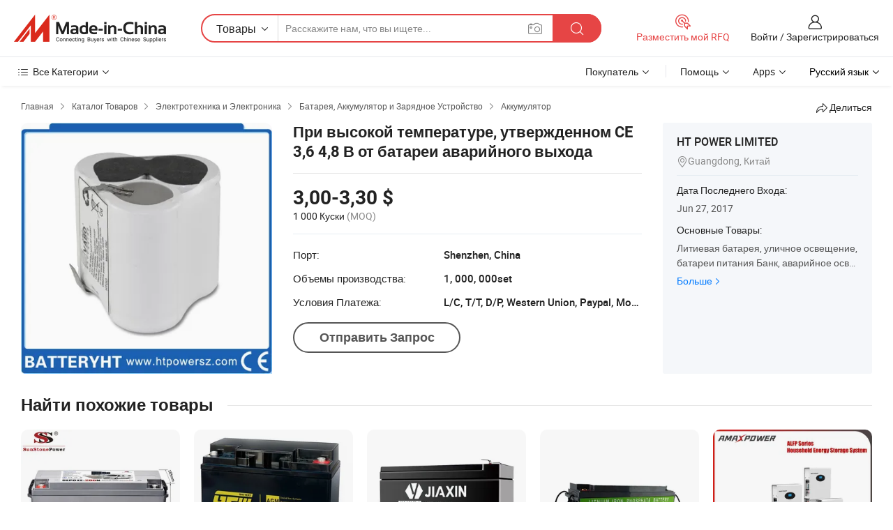

--- FILE ---
content_type: text/html;charset=UTF-8
request_url: https://ru.made-in-china.com/co_htstreetlighting/product_Ce-Approved-High-Temperature-3-6V-4-8V-Emergency-Exit-Light-Battery_rshyrungg.html
body_size: 24794
content:
<!DOCTYPE HTML>
<html lang="ru">
<head>
    <meta content="text/html; charset=utf-8" http-equiv="Content-Type" />
    <link rel="dns-prefetch" href="//www.micstatic.com">
    <link rel="dns-prefetch" href="//image.made-in-china.com">
    <link rel="dns-prefetch" href="//www.made-in-china.com">
    <link rel="dns-prefetch" href="//pylon.micstatic.com">
    <link rel="dns-prefetch" href="//expo.made-in-china.com">
    <link rel="dns-prefetch" href="//world.made-in-china.com">
    <link rel="dns-prefetch" href="//pic.made-in-china.com">
    <link rel="dns-prefetch" href="//fa.made-in-china.com">
    <meta http-equiv="X-UA-Compatible" content="IE=Edge, chrome=1" />
    <meta name="renderer" content="webkit" />
                            <link rel="alternate" hreflang="en" href="https://htstreetlighting.en.made-in-china.com/product/IjeQyWRPYnkt/China-Ce-Approved-High-Temperature-3-6V-4-8V-Emergency-Exit-Light-Battery.html" />
                                                        <link rel="alternate" hreflang="es" href="https://es.made-in-china.com/co_htstreetlighting/product_Ce-Approved-High-Temperature-3-6V-4-8V-Emergency-Exit-Light-Battery_rshyrungg.html" />
                                            <link rel="alternate" hreflang="pt" href="https://pt.made-in-china.com/co_htstreetlighting/product_Ce-Approved-High-Temperature-3-6V-4-8V-Emergency-Exit-Light-Battery_rshyrungg.html" />
                                            <link rel="alternate" hreflang="fr" href="https://fr.made-in-china.com/co_htstreetlighting/product_Ce-Approved-High-Temperature-3-6V-4-8V-Emergency-Exit-Light-Battery_rshyrungg.html" />
                                            <link rel="alternate" hreflang="ru" href="https://ru.made-in-china.com/co_htstreetlighting/product_Ce-Approved-High-Temperature-3-6V-4-8V-Emergency-Exit-Light-Battery_rshyrungg.html" />
                                            <link rel="alternate" hreflang="it" href="https://it.made-in-china.com/co_htstreetlighting/product_Ce-Approved-High-Temperature-3-6V-4-8V-Emergency-Exit-Light-Battery_rshyrungg.html" />
                                            <link rel="alternate" hreflang="de" href="https://de.made-in-china.com/co_htstreetlighting/product_Ce-Approved-High-Temperature-3-6V-4-8V-Emergency-Exit-Light-Battery_rshyrungg.html" />
                                            <link rel="alternate" hreflang="nl" href="https://nl.made-in-china.com/co_htstreetlighting/product_Ce-Approved-High-Temperature-3-6V-4-8V-Emergency-Exit-Light-Battery_rshyrungg.html" />
                                            <link rel="alternate" hreflang="ar" href="https://sa.made-in-china.com/co_htstreetlighting/product_Ce-Approved-High-Temperature-3-6V-4-8V-Emergency-Exit-Light-Battery_rshyrungg.html" />
                                            <link rel="alternate" hreflang="ko" href="https://kr.made-in-china.com/co_htstreetlighting/product_Ce-Approved-High-Temperature-3-6V-4-8V-Emergency-Exit-Light-Battery_rshyrungg.html" />
                                            <link rel="alternate" hreflang="ja" href="https://jp.made-in-china.com/co_htstreetlighting/product_Ce-Approved-High-Temperature-3-6V-4-8V-Emergency-Exit-Light-Battery_rshyrungg.html" />
                                            <link rel="alternate" hreflang="hi" href="https://hi.made-in-china.com/co_htstreetlighting/product_Ce-Approved-High-Temperature-3-6V-4-8V-Emergency-Exit-Light-Battery_rshyrungg.html" />
                                            <link rel="alternate" hreflang="th" href="https://th.made-in-china.com/co_htstreetlighting/product_Ce-Approved-High-Temperature-3-6V-4-8V-Emergency-Exit-Light-Battery_rshyrungg.html" />
                                            <link rel="alternate" hreflang="tr" href="https://tr.made-in-china.com/co_htstreetlighting/product_Ce-Approved-High-Temperature-3-6V-4-8V-Emergency-Exit-Light-Battery_rshyrungg.html" />
                                            <link rel="alternate" hreflang="vi" href="https://vi.made-in-china.com/co_htstreetlighting/product_Ce-Approved-High-Temperature-3-6V-4-8V-Emergency-Exit-Light-Battery_rshyrungg.html" />
                                            <link rel="alternate" hreflang="id" href="https://id.made-in-china.com/co_htstreetlighting/product_Ce-Approved-High-Temperature-3-6V-4-8V-Emergency-Exit-Light-Battery_rshyrungg.html" />
                                    <link rel="alternate" hreflang="x-default" href="https://htstreetlighting.en.made-in-china.com/product/IjeQyWRPYnkt/China-Ce-Approved-High-Temperature-3-6V-4-8V-Emergency-Exit-Light-Battery.html" />
            <title>При высокой температуре, утвержденном CE 3,6 4,8 В от батареи аварийного выхода - Китай Индикатор аварийного выхода аккумуляторной батареи, аварийное освещение</title>
            <meta name="Keywords" content="При высокой температуре, утвержденном CE 3,6 4,8 В от батареи аварийного выхода,Индикатор аварийного выхода аккумуляторной батареи, аварийное освещение" />
                        <meta name="Description" content="При высокой температуре, утвержденном CE 3,6 4,8 В от батареи аварийного выхода,Найти подробную информацию о Индикатор аварийного выхода аккумуляторной батареи, аварийное освещение от При высокой температуре, утвержденном CE 3,6 4,8 В от батареи аварийного выхода - HT POWER LIMITED" />
             <meta property="og:title" content="[Hot Item] При высокой температуре, утвержденном CE 3,6 4,8 В от батареи аварийного выхода"/>
<meta property="og:type" content="product"/>
<meta property="og:url" content="https://ru.made-in-china.com/co_htstreetlighting/product_Ce-Approved-High-Temperature-3-6V-4-8V-Emergency-Exit-Light-Battery_rshyrungg.html"/>
<meta property="og:image" content="https://image.made-in-china.com/2f0j00emiTdsSRLukI/Ce-Approved-High-Temperature-3-6V-4-8V-Emergency-Exit-Light-Battery.jpg"/>
<meta property="og:site_name" content="Made-in-China.com"/>
<meta property="fb:admins" content="292039974180201"/>
<meta property="fb:page_id" content="10150525576765348"/>
<meta property="fb:app_id" content="205885989426763"/>
<meta property="og:description" content="Модель №.: emergency exit light battery Тип: Ni-CD Аккумулятор Использование: UPS, Освещение Номинальное напряжение: 6.0V Разряде: Средний Ток Разряда Форма: Цилиндрическая Батарея"/>
<meta property="product:price:amount" content="3.0" />
<meta property="product:price:currency" content="USD" />
<meta property="og:availability" content="instock" />
<link rel="canonical" href="https://ru.made-in-china.com/co_htstreetlighting/product_Ce-Approved-High-Temperature-3-6V-4-8V-Emergency-Exit-Light-Battery_rshyrungg.html" />
            <link rel="amphtml" href="https://ru.made-in-china.com/amp/co_htstreetlighting/product_Ce-Approved-High-Temperature-3-6V-4-8V-Emergency-Exit-Light-Battery_rshyrungg.html">
    <link rel="stylesheet" type="text/css" href="https://www.micstatic.com/common/css/global_bdef139a.css" media="all">
    <link rel="stylesheet" type="text/css" href="https://www.micstatic.com/landing/www/product/free/css/global_v2_96df6b18.css" media="all">
    <link rel="stylesheet" type="text/css" href="https://www.micstatic.com/common/js/assets/artDialog/2.0.0/skins/default_9d77dce2.css" />
    <link rel="stylesheet" href="https://www.micstatic.com/landing/www/product/free/css/detail_v2_18a5c081.css">
            <link rel="stylesheet" type="text/css" href="https://www.micstatic.com/landing/www/product/free/css/detail-mlan_51101171.css" media="all"/>
            <script type="text/javascript" src="https://www.micstatic.com/common/js/libs/jquery_2ad57377.js" charset="utf-8" crossorigin="anonymous" ></script><script type="text/javascript" src="https://www.micstatic.com/common/js/libs/class.0.3.2_2c7a4288.js" charset="utf-8" crossorigin="anonymous" ></script><!-- Polyfill Code Begin --><script chaset="utf-8" type="text/javascript" src="https://www.micstatic.com/polyfill/polyfill-simplify_eb12d58d.js"></script><!-- Polyfill Code End --></head>
<body class="res-wrapper" probe-clarity="false" >
    <div style="position:absolute;top:0;left:0;width:1px;height:1px;overflow:hidden">
        <img src="//stat.made-in-china.com/event/rec.gif?type=0&data=%7B%22layout%22%3A%22-1%22%2C%22ct%22%3A%222%22%2C%22pos%22%3A0%2C%22random%22%3A%220%22%2C%22c%22%3A%222%22%7D&st=1769601290334"/>
    </div>
    <input type="hidden" id="lan" name="lan" value="ru">
    <input id="rfqClickData" type="hidden" value="type=2&data=%7B%22layout%22%3A%22-1%22%2C%22ct%22%3A%222%22%2C%22pos%22%3A0%2C%22random%22%3A%220%22%2C%22c%22%3A%222%22%7D&st=1769601290334&rfqc=1" />
    <input id="rootpath" type="hidden" value="" />
    <input type="hidden" id="loginUserName" value="htstreetlighting"/>
    <input type="hidden" id="enHomeUrl" value="https://htstreetlighting.en.made-in-china.com"/>
    <input type="hidden" id="pureFreeUrlType" value="false"/>
    <input type="hidden" id="logoImgUrl" value=""/>
    <input type="hidden" id="comReviewSourceId" value="JMcEbImxjair"/>
            <input type="hidden" name="abTestCode" id="abTestCode" value="" />
            <input type="hidden" name="searchTip" id="searchTip" value="Все еще ищете? Просто поищите еще, чтобы найти то, что вам нужно!">
    <input type="hidden" name="user_behavior_trace_id" id="user_behavior_trace_id" value="1jg279k0t870u"/>
        <input type="hidden" id="contactUrlParam" value="?plant=ru&from=shrom&type=down&page=p_detail">
            <div id="header" ></div>
<script>
    function headerMlanInit() {
        const funcName = 'headerMlan';
        const app = new window[funcName]({target: document.getElementById('header'), props: {props: {"pageType":9,"logoTitle":"Производители и поставщики","logoUrl":null,"base":{"buyerInfo":{"service":"Услуги","newUserGuide":"Гид для новичков","auditReport":"Audited Suppliers' Reports","meetSuppliers":"Meet Suppliers","onlineTrading":"Secured Trading Service","buyerCenter":"Центр покупателей","contactUs":"Связаться с Нами","search":"Поиск","prodDirectory":"Каталог Товаров","supplierDiscover":"Supplier Discover","sourcingRequest":"Разместить Запрос на Поставку","quickLinks":"Quick Links","myFavorites":"Мое Избранное","visitHistory":"История Браузера","buyer":"Покупатель","blog":"Бизнес-информация"},"supplierInfo":{"supplier":"Поставщик","joinAdvance":"加入高级会员","tradeServerMarket":"外贸服务市场","memberHome":"外贸e家","cloudExpo":"Smart Expo云展会","onlineTrade":"交易服务","internationalLogis":"国际物流","northAmericaBrandSailing":"北美全渠道出海","micDomesticTradeStation":"中国制造网内贸站"},"helpInfo":{"whyMic":"Why Made-in-China.com","auditSupplierWay":"Как мы проводим аудит поставщиков","securePaymentWay":"Как мы обеспечиваем оплату","submitComplaint":"Подать жалобу","contactUs":"Связаться с Нами","faq":"Вопросы-Ответы","help":"Помощь"},"appsInfo":{"downloadApp":"Скачать App!","forBuyer":"Для покупателя","forSupplier":"Для поставщика","exploreApp":"Исследовать эксклюзивные скидки в App","apps":"Apps"},"languages":[{"lanCode":0,"simpleName":"en","name":"English","value":"https://htstreetlighting.en.made-in-china.com/product/IjeQyWRPYnkt/China-Ce-Approved-High-Temperature-3-6V-4-8V-Emergency-Exit-Light-Battery.html","htmlLang":"en"},{"lanCode":5,"simpleName":"es","name":"Español","value":"https://es.made-in-china.com/co_htstreetlighting/product_Ce-Approved-High-Temperature-3-6V-4-8V-Emergency-Exit-Light-Battery_rshyrungg.html","htmlLang":"es"},{"lanCode":4,"simpleName":"pt","name":"Português","value":"https://pt.made-in-china.com/co_htstreetlighting/product_Ce-Approved-High-Temperature-3-6V-4-8V-Emergency-Exit-Light-Battery_rshyrungg.html","htmlLang":"pt"},{"lanCode":2,"simpleName":"fr","name":"Français","value":"https://fr.made-in-china.com/co_htstreetlighting/product_Ce-Approved-High-Temperature-3-6V-4-8V-Emergency-Exit-Light-Battery_rshyrungg.html","htmlLang":"fr"},{"lanCode":3,"simpleName":"ru","name":"Русский язык","value":"https://ru.made-in-china.com/co_htstreetlighting/product_Ce-Approved-High-Temperature-3-6V-4-8V-Emergency-Exit-Light-Battery_rshyrungg.html","htmlLang":"ru"},{"lanCode":8,"simpleName":"it","name":"Italiano","value":"https://it.made-in-china.com/co_htstreetlighting/product_Ce-Approved-High-Temperature-3-6V-4-8V-Emergency-Exit-Light-Battery_rshyrungg.html","htmlLang":"it"},{"lanCode":6,"simpleName":"de","name":"Deutsch","value":"https://de.made-in-china.com/co_htstreetlighting/product_Ce-Approved-High-Temperature-3-6V-4-8V-Emergency-Exit-Light-Battery_rshyrungg.html","htmlLang":"de"},{"lanCode":7,"simpleName":"nl","name":"Nederlands","value":"https://nl.made-in-china.com/co_htstreetlighting/product_Ce-Approved-High-Temperature-3-6V-4-8V-Emergency-Exit-Light-Battery_rshyrungg.html","htmlLang":"nl"},{"lanCode":9,"simpleName":"sa","name":"العربية","value":"https://sa.made-in-china.com/co_htstreetlighting/product_Ce-Approved-High-Temperature-3-6V-4-8V-Emergency-Exit-Light-Battery_rshyrungg.html","htmlLang":"ar"},{"lanCode":11,"simpleName":"kr","name":"한국어","value":"https://kr.made-in-china.com/co_htstreetlighting/product_Ce-Approved-High-Temperature-3-6V-4-8V-Emergency-Exit-Light-Battery_rshyrungg.html","htmlLang":"ko"},{"lanCode":10,"simpleName":"jp","name":"日本語","value":"https://jp.made-in-china.com/co_htstreetlighting/product_Ce-Approved-High-Temperature-3-6V-4-8V-Emergency-Exit-Light-Battery_rshyrungg.html","htmlLang":"ja"},{"lanCode":12,"simpleName":"hi","name":"हिन्दी","value":"https://hi.made-in-china.com/co_htstreetlighting/product_Ce-Approved-High-Temperature-3-6V-4-8V-Emergency-Exit-Light-Battery_rshyrungg.html","htmlLang":"hi"},{"lanCode":13,"simpleName":"th","name":"ภาษาไทย","value":"https://th.made-in-china.com/co_htstreetlighting/product_Ce-Approved-High-Temperature-3-6V-4-8V-Emergency-Exit-Light-Battery_rshyrungg.html","htmlLang":"th"},{"lanCode":14,"simpleName":"tr","name":"Türkçe","value":"https://tr.made-in-china.com/co_htstreetlighting/product_Ce-Approved-High-Temperature-3-6V-4-8V-Emergency-Exit-Light-Battery_rshyrungg.html","htmlLang":"tr"},{"lanCode":15,"simpleName":"vi","name":"Tiếng Việt","value":"https://vi.made-in-china.com/co_htstreetlighting/product_Ce-Approved-High-Temperature-3-6V-4-8V-Emergency-Exit-Light-Battery_rshyrungg.html","htmlLang":"vi"},{"lanCode":16,"simpleName":"id","name":"Bahasa Indonesia","value":"https://id.made-in-china.com/co_htstreetlighting/product_Ce-Approved-High-Temperature-3-6V-4-8V-Emergency-Exit-Light-Battery_rshyrungg.html","htmlLang":"id"}],"showMlan":true,"showRules":false,"rules":"Rules","language":"ru","menu":"Меню","subTitle":null,"subTitleLink":null,"stickyInfo":null},"categoryRegion":{"categories":"Все Категории","categoryList":[{"name":"Сельское Хозяйство и Пища","value":"https://ru.made-in-china.com/category1_Agriculture-Food/Agriculture-Food_usssssssss.html","catCode":"1000000000"},{"name":"Одежда и Аксессуары","value":"https://ru.made-in-china.com/category1_Apparel-Accessories/Apparel-Accessories_uussssssss.html","catCode":"1100000000"},{"name":"Искусство и Ремесла","value":"https://ru.made-in-china.com/category1_Arts-Crafts/Arts-Crafts_uyssssssss.html","catCode":"1200000000"},{"name":"Автозапчасти и Аксессуары","value":"https://ru.made-in-china.com/category1_Auto-Motorcycle-Parts-Accessories/Auto-Motorcycle-Parts-Accessories_yossssssss.html","catCode":"2900000000"},{"name":"Сумки, Футляры и Коробки","value":"https://ru.made-in-china.com/category1_Bags-Cases-Boxes/Bags-Cases-Boxes_yhssssssss.html","catCode":"2600000000"},{"name":"Химическая Промышленность","value":"https://ru.made-in-china.com/category1_Chemicals/Chemicals_uissssssss.html","catCode":"1300000000"},{"name":"Компьютерные Товары","value":"https://ru.made-in-china.com/category1_Computer-Products/Computer-Products_iissssssss.html","catCode":"3300000000"},{"name":"Строительство и Отделка","value":"https://ru.made-in-china.com/category1_Construction-Decoration/Construction-Decoration_ugssssssss.html","catCode":"1500000000"},{"name":"Бытовая Электроника","value":"https://ru.made-in-china.com/category1_Consumer-Electronics/Consumer-Electronics_unssssssss.html","catCode":"1400000000"},{"name":"Электротехника и Электроника","value":"https://ru.made-in-china.com/category1_Electrical-Electronics/Electrical-Electronics_uhssssssss.html","catCode":"1600000000"},{"name":"Мебель","value":"https://ru.made-in-china.com/category1_Furniture/Furniture_yessssssss.html","catCode":"2700000000"},{"name":"Здоровье и Медицина","value":"https://ru.made-in-china.com/category1_Health-Medicine/Health-Medicine_uessssssss.html","catCode":"1700000000"},{"name":"Промышленное Оборудование и Компоненты","value":"https://ru.made-in-china.com/category1_Industrial-Equipment-Components/Industrial-Equipment-Components_inssssssss.html","catCode":"3400000000"},{"name":"Инструменты и Измерительные Приборы","value":"https://ru.made-in-china.com/category1_Instruments-Meters/Instruments-Meters_igssssssss.html","catCode":"3500000000"},{"name":"Легкая промышленность и товары повседневного спроса","value":"https://ru.made-in-china.com/category1_Light-Industry-Daily-Use/Light-Industry-Daily-Use_urssssssss.html","catCode":"1800000000"},{"name":"Светильники и Освещение","value":"https://ru.made-in-china.com/category1_Lights-Lighting/Lights-Lighting_isssssssss.html","catCode":"3000000000"},{"name":"Машины Для Производства и Обработки","value":"https://ru.made-in-china.com/category1_Manufacturing-Processing-Machinery/Manufacturing-Processing-Machinery_uossssssss.html","catCode":"1900000000"},{"name":"Металлургия, Полезные Ископаемые и Энергетика","value":"https://ru.made-in-china.com/category1_Metallurgy-Mineral-Energy/Metallurgy-Mineral-Energy_ysssssssss.html","catCode":"2000000000"},{"name":"Канцелярские Товары","value":"https://ru.made-in-china.com/category1_Office-Supplies/Office-Supplies_yrssssssss.html","catCode":"2800000000"},{"name":"Упаковка и Полиграфия","value":"https://ru.made-in-china.com/category1_Packaging-Printing/Packaging-Printing_ihssssssss.html","catCode":"3600000000"},{"name":"Безопасность и Защита","value":"https://ru.made-in-china.com/category1_Security-Protection/Security-Protection_ygssssssss.html","catCode":"2500000000"},{"name":"Услуги","value":"https://ru.made-in-china.com/category1_Service/Service_ynssssssss.html","catCode":"2400000000"},{"name":"Спортивные Товары и Отдых","value":"https://ru.made-in-china.com/category1_Sporting-Goods-Recreation/Sporting-Goods-Recreation_iussssssss.html","catCode":"3100000000"},{"name":"Текстиль","value":"https://ru.made-in-china.com/category1_Textile/Textile_yussssssss.html","catCode":"2100000000"},{"name":"Инструменты и Крепёжные Изделия","value":"https://ru.made-in-china.com/category1_Tools-Hardware/Tools-Hardware_iyssssssss.html","catCode":"3200000000"},{"name":"Игрушки","value":"https://ru.made-in-china.com/category1_Toys/Toys_yyssssssss.html","catCode":"2200000000"},{"name":"Транспорт","value":"https://ru.made-in-china.com/category1_Transportation/Transportation_yissssssss.html","catCode":"2300000000"}],"more":"Больше"},"searchRegion":{"show":true,"lookingFor":"Расскажите нам, что вы ищете...","homeUrl":"//ru.made-in-china.com","products":"Товары","suppliers":"Поставщики","auditedFactory":null,"uploadImage":"Загрузить изображение","max20MbPerImage":"Максимум 20 МБ на изображение","yourRecentKeywords":"Ваши последние ключевые слова","clearHistory":"Очистить Историю","popularSearches":"Похожие Поиски","relatedSearches":"Больше","more":null,"maxSizeErrorMsg":"Загрузка не удалась. Максимальный размер изображения 20 МБ.","noNetworkErrorMsg":"Нет сетевого подключения. Пожалуйста, проверьте настройки сети и попробуйте снова.","uploadFailedErrorMsg":"Загрузка не удалась. Неверный формат изображения. Поддерживаемые форматы: JPG, PNG, BMP.","relatedList":null,"relatedTitle":null,"relatedTitleLink":null,"formParams":null,"mlanFormParams":{"keyword":null,"inputkeyword":null,"type":null,"currentTab":null,"currentPage":null,"currentCat":null,"currentRegion":null,"currentProp":null,"submitPageUrl":null,"parentCat":null,"otherSearch":null,"currentAllCatalogCodes":null,"sgsMembership":null,"memberLevel":null,"topOrder":null,"size":null,"more":"больше","less":"less","staticUrl50":null,"staticUrl10":null,"staticUrl30":null,"condition":"0","conditionParamsList":[{"condition":"0","conditionName":null,"action":"https://ru.made-in-china.com/quality-china-product/middleSearch","searchUrl":null,"inputPlaceholder":null},{"condition":"1","conditionName":null,"action":"/companySearch?keyword=#word#","searchUrl":null,"inputPlaceholder":null}]},"enterKeywordTips":"Введите ключевое слово по крайней мере для вашего поиска.","openMultiSearch":false},"frequentRegion":{"rfq":{"rfq":"Разместить мой RFQ","searchRfq":"Search RFQs","acquireRfqHover":"Расскажите нам, что вам нужно, и попробуйте простой способ получить цитаты !","searchRfqHover":"Discover quality RFQs and connect with big-budget buyers"},"account":{"account":"Аккаунт","signIn":"Войти","join":"Зарегистрироваться","newUser":"Новый Пользователь","joinFree":"Зарегистрироваться","or":"Или","socialLogin":"Нажимая «Зарегистрироваться», «Войти» или «Продолжить» с Facebook, Linkedin, Twitter, Google, %s, я принимаю %sUser Agreement%s и %sPrivacy Policy%s","message":"Сообщения","quotes":"Цитаты","orders":"Заказы","favorites":"Избранное","visitHistory":"История Браузера","postSourcingRequest":"Разместить Запрос на Поставку","hi":"Здравствуйте","signOut":"Выйти","manageProduct":"Управление Продуктами","editShowroom":"Редактировать выставочный зал","username":"","userType":null,"foreignIP":true,"currentYear":2026,"userAgreement":"Пользовательское соглашение","privacyPolicy":"Политика конфиденциальности"},"message":{"message":"Сообщения","signIn":"Войти","join":"Зарегистрироваться","newUser":"Новый Пользователь","joinFree":"Зарегистрироваться","viewNewMsg":"Sign in to view the new messages","inquiry":"Запросы","rfq":"RFQs","awaitingPayment":"Awaiting payments","chat":"Чат","awaitingQuotation":"Ожидание котировок"},"cart":{"cart":"Корзина запросов"}},"busiRegion":null,"previewRegion":null}}});
		const hoc=o=>(o.__proto__.$get=function(o){return this.$$.ctx[this.$$.props[o]]},o.__proto__.$getKeys=function(){return Object.keys(this.$$.props)},o.__proto__.$getProps=function(){return this.$get("props")},o.__proto__.$setProps=function(o){var t=this.$getKeys(),s={},p=this;t.forEach(function(o){s[o]=p.$get(o)}),s.props=Object.assign({},s.props,o),this.$set(s)},o.__proto__.$help=function(){console.log("\n            $set(props): void             | 设置props的值\n            $get(key: string): any        | 获取props指定key的值\n            $getKeys(): string[]          | 获取props所有key\n            $getProps(): any              | 获取props里key为props的值（适用nail）\n            $setProps(params: any): void  | 设置props里key为props的值（适用nail）\n            $on(ev, callback): func       | 添加事件监听，返回移除事件监听的函数\n            $destroy(): void              | 销毁组件并触发onDestroy事件\n        ")},o);
        window[`${funcName}Api`] = hoc(app);
    };
</script><script type="text/javascript" crossorigin="anonymous" onload="headerMlanInit()" src="https://www.micstatic.com/nail/pc/header-mlan_6f301846.js"></script>    <div class="page">
        <div class="grid">
            <input type="hidden" id="curLanCode" value=" 3"/>
            <input id="ads_word" name="ads_word" type="hidden" value="Индикатор аварийного выхода аккумуляторной батареи" />
            <input type="hidden" name="qaToken" id="qaToken" value="" />
            <input type="hidden" id="qaSource" value="33">
            <input type="hidden" name="iqa-country" id="iqa-country" value="United_States" />
            <input type="hidden" name="iqa-portrait" id="iqa-portrait" value="//image.made-in-china.com/2f1j00emiTdsSRLukI/Ce-Approved-High-Temperature-3-6V-4-8V-Emergency-Exit-Light-Battery.jpg" />
                        <input type="hidden" name="iqa-tooltip-selecter" id="iqa-tooltip-selecter" value="#J-send-inquiry" />
            <script class="J-mlan-config" type="text/data-lang" data-lang="ru">
                {
                    "more": "Посмотреть Всё",
                "less": "Посмотреть Mеньше",
                "pmore": "Больше",
                "pless": "Mеньше",
                "emailRequired": "Введите ваш адрес электронной почты.",
                "email": "Введите действительный адрес почты.",
                "contentRequired": "Введите содержание вашего запроса.",
                "maxLength": "Текст Вашего запроса должен содержать от 20 до 4000 символов.",
                "quiryDialogTitle": "Ввести контакт, чтобы укрепить доверия с поставщиком",
                "videoTitle": "Посмотреть Похожие Видео",
                "alsoViewTitle": "Люди, которые посмотрели это, также посмотрели",
                "latestPriceTitle": "Введите подробные требования, чтобы получить точное предложение",
                "frequencyError": "Ваши операции выполняются слишком часто. Повторите попытку позже.",
                "ratingReviews": "Рейтинги и отзывы",
                "selectOptions": ["Топ Отзывы", "Самые Последние"],
                "overallReviews": {
                    "title": "Все отзывы",
                    "reviews": "Отзывы",
                    "star": "Звезда"
                },
                "customerSatisfaction": {
                    "title": "Удовлетворенность Клиентов",
                    "response": "Обратная связь",
                    "service": "Услуги",
                    "quality": "Качество",
                    "delivery": "Доставка"
                },
                "reviewDetails": {
                    "title": "Подробности отзывов",
                    "verifiedPurchase": "Подтвержденная покупка",
                    "showPlace": {
                        "publicShow": "Public show",
                        "publicShowInProtection": "Public show (Protection period)",
                        "onlyInVo": "Only show in VO"
                    },
                    "modified": "Измененный"
                },
                "pager": {
                    "goTo": "Перейти к",
                    "page": "Страница",
                    "next": "Следующий",
                    "prev": "Предыдущий",
                    "confirm": "Подтвердить"
                },
                "loadingTip": "Загрузка",
                "foldingReviews": "Посмотреть Складные Обзоры",
                "noInfoTemporarily": "Временно нет информации.",
                "Company Introduction": "О компании"
            }
            </script>
            <div class="page-product-details">
                <div class="detail-wrapper cf">
                    <div class="main-wrap">
                                                    <input type="hidden" id="encodeProdCatCode" value="JeHAgQTotxEm"/>
                                                <input type="hidden" id="sensor_pg_v" value="pid:IjeQyWRPYnkt,cid:JMcEbImxjair,tp:104,stp:10403,plate:normal,sst:free"/>
                        <input type="hidden" id="isUser" value="false">
                        <!-- 面包屑 -->
                        <div class="top-box">
                            <div class="crumb">
    <span>
                <a rel="nofollow" target="_blank" href="//ru.made-in-china.com/">
                    <span>Главная</span>
    </a>
    </span>
    <i class="micon">&#xe008;</i>
    <span>
                                <a target="_blank" href="https://ru.made-in-china.com/html/category.html">
                        <span>Каталог Товаров</span>
        </a>
            </span>
                        <i class="micon">&#xe008;</i>
            <span>
                            <a target="_blank" href="https://ru.made-in-china.com/category1_Electrical-Electronics/Electrical-Electronics_uhssssssss.html">
                                    <span>Электротехника и Электроника</span>
            </a>
            </span>
                    <i class="micon">&#xe008;</i>
            <span>
                            <a target="_blank" href="https://ru.made-in-china.com/category23_Electrical-Electronics/Battery-Storage-Battery-Charger_uhsnssssss_1.html">
                                    <span>Батарея, Аккумулятор и Зарядное Устройство</span>
            </a>
            </span>
                <i class="micon">&#xe008;</i>
        <span>
                        <a target="_blank" href="https://ru.made-in-china.com/category23_Electrical-Electronics/Storage-Battery_uhsnuissss_1.html">
                            <span>Аккумулятор</span>
        </a>
        </span>
    </div>
                            <div class="sider-top cf">
        <div class="share-wrap share-small-wrap J-share">
    <span class="share-link">
        <i class="ob-icon icon-right-rotation"></i> Делиться </span>
    <div class="share-cnt cf">
        <span class="share-empty-box"></span>
                                <span id="J-sns-icons" data-Image="//image.made-in-china.com/43f34j00emiTdsSRLukI/Ce-Approved-High-Temperature-3-6V-4-8V-Emergency-Exit-Light-Battery.jpg" data-Desc="При высокой температуре, утвержденном CE 3,6 4,8 В от батареи аварийного выхода on Made-in-China.com"
                  data-fblink="https://ru.made-in-china.com/co_htstreetlighting/product_Ce-Approved-High-Temperature-3-6V-4-8V-Emergency-Exit-Light-Battery_rshyrungg.html?utm_medium=free&utm_campaign=showroom_share&utm_source=facebook"
                  data-twlink="https://ru.made-in-china.com/co_htstreetlighting/product_Ce-Approved-High-Temperature-3-6V-4-8V-Emergency-Exit-Light-Battery_rshyrungg.html?utm_medium=free&utm_campaign=showroom_share&utm_source=twitter"
                  data-ptlink="https://ru.made-in-china.com/co_htstreetlighting/product_Ce-Approved-High-Temperature-3-6V-4-8V-Emergency-Exit-Light-Battery_rshyrungg.html?utm_medium=free&utm_campaign=showroom_share&utm_source=pinterest"
                  data-ldlink="https://ru.made-in-china.com/co_htstreetlighting/product_Ce-Approved-High-Temperature-3-6V-4-8V-Emergency-Exit-Light-Battery_rshyrungg.html?utm_medium=free&utm_campaign=showroom_share&utm_source=linkedin"
                            ></span>
                <span class="mail link-blue fr">
            <iframe src="about:blank" frameborder="0" id="I-email-this-page" name="I-email-this-page" width="0" height="0" style="width:0;height:0;"></iframe>
            <a class="micpm" href="https://htstreetlighting.en.made-in-china.com/share/IjeQyWRPYnkt/China-Ce-Approved-High-Temperature-3-6V-4-8V-Emergency-Exit-Light-Battery.html?lanCode=3" rel="nofollow" title="Email" target="I-email-this-page" ><i class="micon" title="Email this page"></i></a>
        </span>
    </div>
</div>
</div>
                        </div>
                        <!-- 产品主要信息 -->
                        <div class="product-info-box">
                            <div class="free-page-main-info main-info cf" faw-module="main_product" faw-exposure>
                                                                    <div class="gallary-box">
                                        <div class="gallary-wrap">
                                            <div class="pic-list" id="pic-list">
                                                <div class="item" fsrc="#">
                                                    <div class="hvalign">
                                                        <div class="hvalign-cnt" ads-data="st:8">
                                                                                                                                                                                            <img src="//image.made-in-china.com/155f0j00emiTdsSRLukI/Ce-Approved-High-Temperature-3-6V-4-8V-Emergency-Exit-Light-Battery.webp" alt="При высокой температуре, утвержденном CE 3,6 4,8 В от батареи аварийного выхода"
                                                                        title="При высокой температуре, утвержденном CE 3,6 4,8 В от батареи аварийного выхода">
                                                                                                                    </div>
                                                    </div>
                                                </div>
                                            </div>
                                        </div>
                                    </div>
                                                                    <div class="base-info">
                                        <div class="pro-name">
                                            <h1>При высокой температуре, утвержденном CE 3,6 4,8 В от батареи аварийного выхода</h1>
                                                                                    </div>
                                                                                    <div class="property">
                                                                    <div class="price-box">
            <div class="price-base-info">
                                    <div class="only-one-priceNum">
                        <table>
                            <tbody>
                            <tr style="display: inline-flex; flex-wrap: wrap;flex-direction: column;" class="only-one-priceNum-tr">
                                <td style="padding: 0 !important;">
                                    <span class="only-one-priceNum-td-left">3,00-3,30 $</span>
                                </td>
                                <td style="padding: 0" class="sa-only-property-price only-one-priceNum-price">
                                    <span style="color: #222">1 000 Куски</span>
                                    <span style="color: #888888">
                                            (MOQ)
                                        </span>
                                </td>
                            </tr>
                            </tbody>
                        </table>
                    </div>
            </div>
        </div>
    <div class="others">
                                                                            <div class="th">Порт:</div>
                    <div class="td" title="Shenzhen, China">Shenzhen, China</div>
                                                                <div class="th">Объемы производства:</div>
                    <div class="td" title="1, 000, 000set">1, 000, 000set</div>
                                                                <div class="th">Условия Платежа:</div>
                    <div class="td" title="L/C, T/T, D/P, Western Union, Paypal, Money Gram">L/C, T/T, D/P, Western Union, Paypal, Money Gram</div>
                                </div>
</div>
                                        <div class="act-box">
                                                                                            <div class="btns">
                                                                                                            <a fun-inquiry-product class="btn" target="_blank" href="https://www.made-in-china.com/sendInquiry/prod_IjeQyWRPYnkt_JMcEbImxjair.html?plant=ru&from=shrom&type=down&page=p_detail" rel="nofollow" ads-data="st:24,pdid:IjeQyWRPYnkt,pcid:JMcEbImxjair">Отправить Запрос</a>
                                                                                                    </div>
                                                                                    </div>
                                    </div>
                            </div>
                            <div class="com-info">
        <div class="base">
        <p class="com-name">
            <a href="https://ru.made-in-china.com/co_htstreetlighting/">
                HT POWER LIMITED
            </a>
        </p>
        <p class="local"><i class="micon">&#xe024;</i>Guangdong, Китай</p>
    </div>
        <div class="review-scores">
                <div class="J-review-box" style="display: none;border-top: 1px solid #e6ecf2;padding: 5px 0;">
                            <span>What's your impression of this company?</span>
                        <div class="score-item review-btn" ads-data="st:114">
                <i class="ob-icon icon-fill-text"></i>
                <span style="color:#007DFA;text-decoration: underline;cursor: pointer;">review now</span>
            </div>
        </div>
    </div>
    <div class="other com-other-info">
        <div class="mrb-10">
            <p><span>Дата Последнего Входа:</span></p>
            <p> Jun 27, 2017</p>
        </div>
        <div class="mrb-10">
                    </div>
        <div>
                            <p><span>Основные Товары:</span></p>
                <p>
                                        <span class="sider-main-products-new ellipsis-two-lines" >
                                        &#1051;&#1080;&#1090;&#1080;&#1077;&#1074;&#1072;&#1103; &#1073;&#1072;&#1090;&#1072;&#1088;&#1077;&#1103;, &#1091;&#1083;&#1080;&#1095;&#1085;&#1086;&#1077; &#1086;&#1089;&#1074;&#1077;&#1097;&#1077;&#1085;&#1080;&#1077;, &#1073;&#1072;&#1090;&#1072;&#1088;&#1077;&#1080; &#1087;&#1080;&#1090;&#1072;&#1085;&#1080;&#1103; &#1041;&#1072;&#1085;&#1082;, &#1072;&#1074;&#1072;&#1088;&#1080;&#1081;&#1085;&#1086;&#1077; &#1086;&#1089;&#1074;&#1077;&#1097;&#1077;&#1085;&#1080;&#1077;, &#1072;&#1082;&#1082;&#1091;&#1084;&#1091;&#1083;&#1103;&#1090;&#1086;&#1088;&#1085;&#1086;&#1081; &#1073;&#1072;&#1090;&#1072;&#1088;&#1077;&#1080; &#1074;&#1099;&#1089;&#1086;&#1082;&#1086;&#1081; &#1090;&#1077;&#1084;&#1087;&#1077;&#1088;&#1072;&#1090;&#1091;&#1088;&#1099; &#1072;&#1082;&#1082;&#1091;&#1084;&#1091;&#1083;&#1103;&#1090;&#1086;&#1088;&#1085;&#1086;&#1081; &#1073;&#1072;&#1090;&#1072;&#1088;&#1077;&#1080;, &#1074;&#1077;&#1083;&#1086;&#1089;&#1080;&#1087;&#1077;&#1076; &#1072;&#1082;&#1082;&#1091;&#1084;&#1091;&#1083;&#1103;&#1090;&#1086;&#1088;&#1085;&#1072;&#1103; &#1073;&#1072;&#1090;&#1072;&#1088;&#1077;&#1103;, &#1040;&#1082;&#1082;&#1091;&#1084;&#1091;&#1083;&#1103;&#1090;&#1086;&#1088;&#1085;&#1072;&#1103; &#1073;&#1072;&#1090;&#1072;&#1088;&#1077;&#1103; &#1074;&#1077;&#1083;&#1086;&#1089;&#1080;&#1087;&#1077;&#1076;&#1072;, &#1084;&#1080;&#1085;&#1080;-&#1076;&#1080;&#1085;&#1072;&#1084;&#1080;&#1082;
                                        </span>
                                    </p>
                <div class="new-more">
                    <a href="https://ru.made-in-china.com/co_htstreetlighting/product_group_s_s_1.html" target="_blank">Больше<i class="ob-icon icon-right"></i></a>
                </div>
                    </div>
    </div>
</div>
                        </div>
                        <!-- Similar Items -->
                        <!-- ab实验只保留c -->
                        <div class="J-similar-product-place" faw-module="YML" faw-exposure>
    <div class="sr-similar-product-block">
        <div class="text-width-line">
            <div class="text">Найти похожие товары</div>
            <div class="line"></div>
        </div>
        <div class="sr-similar-product-wrap cf J-similar-product-wrap wrap-v3">
            <div class="sr-layout-content sr-similar-product-cnt cf J-similar-proudct-list ">
                <div class="sr-skeleton-container">
                    <div class="sr-skeleton-item">
                        <div class="sr-skeleton-pic"></div>
                        <div class="sr-skeleton-name"></div>
                        <div class="sr-skeleton-next-name"></div>
                        <div class="sr-skeleton-price"></div>
                        <div class="sr-skeleton-moq"></div>
                    </div>
                    <div class="sr-skeleton-item">
                        <div class="sr-skeleton-pic"></div>
                        <div class="sr-skeleton-name"></div>
                        <div class="sr-skeleton-next-name"></div>
                        <div class="sr-skeleton-price"></div>
                        <div class="sr-skeleton-moq"></div>
                    </div>
                    <div class="sr-skeleton-item">
                        <div class="sr-skeleton-pic"></div>
                        <div class="sr-skeleton-name"></div>
                        <div class="sr-skeleton-next-name"></div>
                        <div class="sr-skeleton-price"></div>
                        <div class="sr-skeleton-moq"></div>
                    </div>
                    <div class="sr-skeleton-item">
                        <div class="sr-skeleton-pic"></div>
                        <div class="sr-skeleton-name"></div>
                        <div class="sr-skeleton-next-name"></div>
                        <div class="sr-skeleton-price"></div>
                        <div class="sr-skeleton-moq"></div>
                    </div>
                    <div class="sr-skeleton-item">
                        <div class="sr-skeleton-pic"></div>
                        <div class="sr-skeleton-name"></div>
                        <div class="sr-skeleton-next-name"></div>
                        <div class="sr-skeleton-price"></div>
                        <div class="sr-skeleton-moq"></div>
                    </div>
                    <div class="sr-skeleton-item">
                        <div class="sr-skeleton-pic"></div>
                        <div class="sr-skeleton-name"></div>
                        <div class="sr-skeleton-next-name"></div>
                        <div class="sr-skeleton-price"></div>
                        <div class="sr-skeleton-moq"></div>
                    </div>
                </div>
            </div>
        </div>
    </div>
</div>
                        <!-- You May Like -->
                        <div class="product-box">
                            <div class="auto-box">
                                 <div class="main-block product-info J-tabs">
    <div class="main-block-title cf">
        <div class="desc-title J-tab selected"><h2>Описание Товара</h2></div>
        <div class="desc-title J-tab"><h2>Информация о Компании</h2></div>
                    </div>
    <div class="main-block-wrap cf">
        <div class="desc rich-text J-tab-cnt" style="display:none;" >
                            <div class="sr-txt-title">
                    <h2 class="sr-txt-h2">Основная Информация</h2>
                </div>
                                        <div class="basic-info cf">
                    <div class="basic-info-list">
                                                    <div class="bsc-item cf">
                                <div class="bac-item-label fl">Модель №.</div>
                                                                    <div class="bac-item-value fl">emergency exit light battery</div>
                                                            </div>
                                                    <div class="bsc-item cf">
                                <div class="bac-item-label fl">Тип</div>
                                                                    <div class="bac-item-value fl">Ni-CD Аккумулятор</div>
                                                            </div>
                                                    <div class="bsc-item cf">
                                <div class="bac-item-label fl">Использование</div>
                                                                    <div class="bac-item-value fl">UPS, Освещение</div>
                                                            </div>
                                                    <div class="bsc-item cf">
                                <div class="bac-item-label fl">Номинальное напряжение</div>
                                                                    <div class="bac-item-value fl">6.0V</div>
                                                            </div>
                                                    <div class="bsc-item cf">
                                <div class="bac-item-label fl">Разряде</div>
                                                                    <div class="bac-item-value fl">Средний Ток Разряда</div>
                                                            </div>
                                                    <div class="bsc-item cf">
                                <div class="bac-item-label fl">Форма</div>
                                                                    <div class="bac-item-value fl">Цилиндрическая Батарея</div>
                                                            </div>
                                                    <div class="bsc-item cf">
                                <div class="bac-item-label fl">Электролит</div>
                                                                    <div class="bac-item-value fl">Кислота</div>
                                                            </div>
                                                    <div class="bsc-item cf">
                                <div class="bac-item-label fl">Установка</div>
                                                                    <div class="bac-item-value fl">Упакованный</div>
                                                            </div>
                                                    <div class="bsc-item cf">
                                <div class="bac-item-label fl">Перезаряжаемый</div>
                                                                    <div class="bac-item-value fl">Заряжаемый</div>
                                                            </div>
                                                    <div class="bsc-item cf">
                                <div class="bac-item-label fl">Size</div>
                                                                    <div class="bac-item-value fl">D Size</div>
                                                            </div>
                                                    <div class="bsc-item cf">
                                <div class="bac-item-label fl">Capacity Range</div>
                                                                    <div class="bac-item-value fl">4000mAh-5000mAh</div>
                                                            </div>
                                                    <div class="bsc-item cf">
                                <div class="bac-item-label fl">Place of Origin</div>
                                                                    <div class="bac-item-value fl">Guangdong, China (Mainland)</div>
                                                            </div>
                                                    <div class="bsc-item cf">
                                <div class="bac-item-label fl">Brand Name</div>
                                                                    <div class="bac-item-value fl">Kb</div>
                                                            </div>
                                                    <div class="bsc-item cf">
                                <div class="bac-item-label fl">Warranty</div>
                                                                    <div class="bac-item-value fl">1 Year</div>
                                                            </div>
                                                    <div class="bsc-item cf">
                                <div class="bac-item-label fl">Certificate</div>
                                                                    <div class="bac-item-value fl">Ce RoHS UL</div>
                                                            </div>
                                                    <div class="bsc-item cf">
                                <div class="bac-item-label fl">Other Voltage/Capacity</div>
                                                                    <div class="bac-item-value fl">Customized</div>
                                                            </div>
                                                    <div class="bsc-item cf">
                                <div class="bac-item-label fl">Voltage</div>
                                                                    <div class="bac-item-value fl">4.8V</div>
                                                            </div>
                                                    <div class="bsc-item cf">
                                <div class="bac-item-label fl">Weight</div>
                                                                    <div class="bac-item-value fl">Customized</div>
                                                            </div>
                                                    <div class="bsc-item cf">
                                <div class="bac-item-label fl">Торговая Марка</div>
                                                                    <div class="bac-item-value fl">oem</div>
                                                            </div>
                                                    <div class="bsc-item cf">
                                <div class="bac-item-label fl">Транспортная Упаковка</div>
                                                                    <div class="bac-item-value fl">картонная коробка</div>
                                                            </div>
                                                    <div class="bsc-item cf">
                                <div class="bac-item-label fl">Характеристики</div>
                                                                    <div class="bac-item-value fl">стандарт</div>
                                                            </div>
                                                    <div class="bsc-item cf">
                                <div class="bac-item-label fl">Происхождение</div>
                                                                    <div class="bac-item-value fl">China</div>
                                                            </div>
                                                    <div class="bsc-item cf">
                                <div class="bac-item-label fl">Код ТН ВЭД</div>
                                                                    <div class="bac-item-value fl">8507300000</div>
                                                            </div>
                                            </div>
                </div>
                        <div class="sr-txt-title" style="margin-top: 20px">
                <h2 class="sr-txt-h2">Описание Товара</h2>
            </div>
                                                <div>
                        &Pcy;&rcy;&icy; &vcy;&ycy;&scy;&ocy;&kcy;&ocy;&jcy; &tcy;&iecy;&mcy;&pcy;&iecy;&rcy;&acy;&tcy;&ucy;&rcy;&iecy;&comma; &ucy;&tcy;&vcy;&iecy;&rcy;&zhcy;&dcy;&iecy;&ncy;&ncy;&ocy;&mcy; CE 3&comma;6 4&comma;8 &Vcy; &ocy;&tcy; &bcy;&acy;&tcy;&acy;&rcy;&iecy;&icy; &acy;&vcy;&acy;&rcy;&icy;&jcy;&ncy;&ocy;&gcy;&ocy; &vcy;&ycy;&khcy;&ocy;&dcy;&acy;<br />&ocy;&scy;&ncy;&ocy;&vcy;&ncy;&ycy;&iecy; &khcy;&acy;&rcy;&acy;&kcy;&tcy;&iecy;&rcy;&icy;&scy;&tcy;&icy;&kcy;&icy;&colon;<br />&gt;&Vcy;&ycy;&scy;&ocy;&kcy;&acy;&yacy; &tcy;&iecy;&mcy;&pcy;&iecy;&rcy;&acy;&tcy;&ucy;&rcy;&acy; &ncy;&icy;&kcy;&iecy;&lcy;&softcy;-&kcy;&acy;&dcy;&mcy;&icy;&iecy;&vcy;&ycy;&iecy; &acy;&kcy;&kcy;&ucy;&mcy;&ucy;&lcy;&yacy;&tcy;&ocy;&rcy;&ycy;<br />&gt; &Ocy;&tcy;&rcy;&acy;&scy;&lcy;&icy;<br />&gt; &scy;&tcy;&acy;&ncy;&dcy;&acy;&rcy;&tcy;&ncy;&ycy;&iecy; &kcy;&ocy;&ncy;&fcy;&icy;&gcy;&ucy;&rcy;&acy;&tscy;&icy;&icy; &scy;&ocy;&iecy;&dcy;&icy;&ncy;&iecy;&ncy;&icy;&yacy; &chcy;&iecy;&rcy;&iecy;&zcy; polarised &tcy;&iecy;&gcy;&icy;<br />&gt; &pcy;&ocy;&scy;&tcy;&acy;&vcy;&lcy;&yacy;&iecy;&tcy;&scy;&yacy; &scy; &mcy;&icy;&kcy;&rcy;&ocy;&pcy;&rcy;&ocy;&vcy;&ocy;&lcy;&ocy;&chcy;&ncy;&ycy;&mcy;&icy; &vcy;&ycy;&vcy;&ocy;&dcy;&acy;&mcy;&icy; &vcy; &scy;&tcy;&acy;&ncy;&dcy;&acy;&rcy;&tcy;&ncy;&ocy;&jcy; &kcy;&ocy;&mcy;&pcy;&lcy;&iecy;&kcy;&tcy;&acy;&tscy;&icy;&icy; &lpar;&Acy;&lcy;&softcy;&tcy;&iecy;&rcy;&ncy;&acy;&tcy;&icy;&vcy;&ncy;&ycy;&iecy; &vcy;&acy;&rcy;&icy;&acy;&ncy;&tcy;&ycy;&rpar;<br />&gt; &scy;&ocy;&ocy;&tcy;&vcy;&iecy;&tcy;&scy;&tcy;&vcy;&ucy;&iecy;&tcy; &tcy;&rcy;&iecy;&bcy;&ocy;&vcy;&acy;&ncy;&icy;&yacy;&mcy; &scy;&tcy;&acy;&ncy;&dcy;&acy;&rcy;&tcy;&acy; EN61951-1 &icy; &pcy;&ocy;&dcy;&khcy;&ocy;&dcy;&icy;&tcy; &dcy;&lcy;&yacy; &scy;&vcy;&iecy;&tcy;&icy;&lcy;&softcy;&ncy;&icy;&kcy;&ocy;&vcy; &vcy; &scy;&ocy;&ocy;&tcy;&vcy;&iecy;&tcy;&scy;&tcy;&vcy;&icy;&icy; &scy; EN60598-2-22<br />&gt; &pcy;&ocy;&dcy;&khcy;&ocy;&dcy;&icy;&tcy; &dcy;&lcy;&yacy; &ucy;&scy;&tcy;&acy;&ncy;&ocy;&vcy;&kcy;&icy; &vcy; &scy;&ocy;&ocy;&tcy;&vcy;&iecy;&tcy;&scy;&tcy;&vcy;&icy;&icy; &scy; EN50172<br />&gt; &rcy;&yacy;&dcy; &mcy;&ocy;&ncy;&tcy;&acy;&zhcy;&ncy;&ycy;&iecy; &acy;&kcy;&scy;&iecy;&scy;&scy;&ucy;&acy;&rcy;&ycy;<br />&gt; &Dcy;&rcy;&ucy;&gcy;&icy;&iecy; &vcy;&ocy;&zcy;&mcy;&ocy;&zhcy;&ncy;&ocy;&scy;&tcy;&icy; &icy; &ncy;&iecy; &scy;&tcy;&acy;&ncy;&dcy;&acy;&rcy;&tcy;&ncy;&ycy;&iecy; &icy; &pcy;&ocy;&lcy;&softcy;&zcy;&ocy;&vcy;&acy;&tcy;&iecy;&lcy;&softcy;&scy;&kcy;&icy;&iecy; &ncy;&acy;&scy;&tcy;&rcy;&ocy;&jcy;&kcy;&icy; &kcy;&ocy;&ncy;&fcy;&icy;&gcy;&ucy;&rcy;&acy;&tscy;&icy;&icy; &dcy;&icy;&zcy;&acy;&jcy;&ncy;<br /><br />NICD &ocy;&bcy;&shchcy;&icy;&iecy; &tcy;&iecy;&khcy;&ncy;&icy;&chcy;&iecy;&scy;&kcy;&icy;&iecy; &dcy;&acy;&ncy;&ncy;&ycy;&iecy;&colon;<br /><div class="rich-text-table"><table border="1" cellpadding="1" cellspacing="1" style="width&colon;689px&semi;"><tbody><tr><td style="width&colon;82px&semi;">&Mcy;&ocy;&dcy;&iecy;&lcy;&softcy; </td><td style="width&colon;81px&semi;">&Rcy;&acy;&zcy;&mcy;&iecy;&rcy; </td><td style="width&colon;85px&semi;">&scy;&rcy;&ocy;&kcy; &scy;&lcy;&ucy;&zhcy;&bcy;&ycy; </td><td style="width&colon;138px&semi;">&Mcy;&acy;&kcy;&scy;&icy;&mcy;&acy;&lcy;&softcy;&ncy;&ocy;&iecy; &vcy;&rcy;&iecy;&mcy;&yacy; &ocy;&tcy; &vcy;&rcy;&iecy;&mcy;&iecy;&ncy;&icy; &tcy;&iecy;&mcy;&pcy;&iecy;&rcy;&acy;&tcy;&ucy;&rcy;&acy; </td><td style="width&colon;119px&semi;">Max &ncy;&iecy;&pcy;&rcy;&iecy;&rcy;&ycy;&vcy;&ncy;&ocy;&gcy;&ocy; &icy;&zcy;&mcy;&iecy;&rcy;&iecy;&ncy;&icy;&yacy; &tcy;&iecy;&mcy;&pcy;&iecy;&rcy;&acy;&tcy;&ucy;&rcy;&ycy; </td><td style="width&colon;146px&semi;">&Zcy;&acy;&rcy;&yacy;&dcy;&ncy;&ycy;&jcy; &tcy;&ocy;&kcy; </td></tr><tr><td style="width&colon;82px&semi;">AA&apos; </td><td style="width&colon;81px&semi;">0&comma;6A-1&period;0&Acy; </td><td style="width&colon;85px&semi;">&gt;4 &lcy;&iecy;&tcy; </td><td style="width&colon;138px&semi;">&plus;65&ordm;C &lpar;1 &mcy;&iecy;&scy;&yacy;&tscy;&acy;&rpar; </td><td style="width&colon;119px&semi;">&plus;55&ordm;C </td><td style="width&colon;146px&semi;">0&comma;05C &mcy;&acy;&kcy;&scy;&period; </td></tr><tr><td style="width&colon;82px&semi;">SC&quot; </td><td style="width&colon;81px&semi;">1&comma;5A-2&period;0&Acy; </td><td style="width&colon;85px&semi;">&gt;4 &lcy;&iecy;&tcy; </td><td style="width&colon;138px&semi;">&plus;65&ordm;C &lpar;1 &mcy;&iecy;&scy;&yacy;&tscy;&acy;&rpar; </td><td style="width&colon;119px&semi;">&plus;55&ordm;C </td><td style="width&colon;146px&semi;">0&comma;05C &mcy;&acy;&kcy;&scy;&period; </td></tr><tr><td style="width&colon;82px&semi;">C&period; </td><td style="width&colon;81px&semi;">2&period;5A-3&comma;0 A </td><td style="width&colon;85px&semi;">&gt;4 &lcy;&iecy;&tcy; </td><td style="width&colon;138px&semi;">&plus;65&ordm;C &lpar;1 &mcy;&iecy;&scy;&yacy;&tscy;&acy;&rpar; </td><td style="width&colon;119px&semi;">&plus;55&ordm;C </td><td style="width&colon;146px&semi;">0&comma;05C &mcy;&acy;&kcy;&scy;&period; </td></tr><tr><td style="width&colon;82px&semi;">&apos;D&apos; </td><td style="width&colon;81px&semi;">4Ah-4&period;5&Acy; </td><td style="width&colon;85px&semi;">&gt;4 &lcy;&iecy;&tcy; </td><td style="width&colon;138px&semi;">&plus;65&ordm;C &lpar;1 &mcy;&iecy;&scy;&yacy;&tscy;&acy;&rpar; </td><td style="width&colon;119px&semi;">&plus;55&ordm;C </td><td style="width&colon;146px&semi;">0&comma;05C &mcy;&acy;&kcy;&scy;&period; </td></tr></tbody></table></div><br /><br />&Icy;&ncy;&fcy;&ocy;&rcy;&mcy;&acy;&tscy;&icy;&yacy; &ocy; &pcy;&rcy;&ocy;&dcy;&ucy;&kcy;&tscy;&icy;&icy;&colon;<br /><br />&Scy;&vcy;&yacy;&zcy;&acy;&ncy;&ncy;&ycy;&iecy; &pcy;&rcy;&ocy;&dcy;&ucy;&kcy;&tcy;&ycy;&colon;<br /><br />&ncy;&acy;&shcy;&iecy;&jcy; &kcy;&ocy;&mcy;&pcy;&acy;&ncy;&icy;&icy;&colon;<br />HT &ocy;&gcy;&rcy;&acy;&ncy;&icy;&chcy;&iecy;&ncy;&ncy;&ocy;&gcy;&ocy; &pcy;&icy;&tcy;&acy;&ncy;&icy;&yacy; &bcy;&ycy;&lcy;&acy; &scy;&ocy;&zcy;&dcy;&acy;&ncy;&acy; &vcy; 2006 &gcy;&ocy;&dcy;&ucy; &icy; &scy;&pcy;&iecy;&tscy;&icy;&acy;&lcy;&icy;&zcy;&icy;&rcy;&ucy;&iecy;&tcy;&scy;&yacy; &ncy;&acy; &rcy;&acy;&zcy;&rcy;&acy;&bcy;&ocy;&tcy;&kcy;&iecy; &icy; &pcy;&rcy;&ocy;&icy;&zcy;&vcy;&ocy;&dcy;&scy;&tcy;&vcy;&iecy; &shcy;&icy;&rcy;&ocy;&kcy;&ocy;&gcy;&ocy; &scy;&pcy;&iecy;&kcy;&tcy;&rcy;&acy; &acy;&kcy;&kcy;&ucy;&mcy;&ucy;&lcy;&yacy;&tcy;&ocy;&rcy; &vcy; &tcy;&ocy;&mcy; &chcy;&icy;&scy;&lcy;&iecy; &ncy;&icy;&kcy;&iecy;&lcy;&softcy;-&kcy;&acy;&dcy;&mcy;&icy;&iecy;&vcy;&ycy;&iecy;&comma; &ncy;&icy;&kcy;&iecy;&lcy;&iecy;&vcy;&ycy;&iecy; &mcy;&iecy;&tcy;&acy;&lcy;&lcy;&ocy;-&gcy;&icy;&dcy;&rcy;&icy;&dcy;&ncy;&ycy;&iecy; &icy; LiFePO4 &acy;&kcy;&kcy;&ucy;&mcy;&ucy;&lcy;&yacy;&tcy;&ocy;&rcy; &scy; &scy;&icy;&scy;&tcy;&iecy;&mcy;&ncy;&ocy;&jcy; &icy;&ncy;&tcy;&iecy;&gcy;&rcy;&acy;&tscy;&icy;&icy; &pcy;&rcy;&ocy;&dcy;&ucy;&kcy;&tcy;&ocy;&vcy;<br /><br />&vcy;&scy;&iecy; &pcy;&rcy;&ocy;&dcy;&ucy;&kcy;&tcy;&ycy; &shcy;&icy;&rcy;&ocy;&kcy;&ocy; &icy;&scy;&pcy;&ocy;&lcy;&softcy;&zcy;&ucy;&yucy;&tcy;&scy;&yacy; &dcy;&lcy;&yacy; &acy;&vcy;&acy;&rcy;&icy;&jcy;&ncy;&ocy;&gcy;&ocy; &ocy;&scy;&vcy;&iecy;&shchcy;&iecy;&ncy;&icy;&yacy; &lpar;&chcy;&rcy;&iecy;&zcy;&vcy;&ycy;&chcy;&acy;&jcy;&ncy;&ocy;&jcy;&rpar;&comma; &ucy;&lcy;&icy;&chcy;&ncy;&ocy;&iecy; &ocy;&scy;&vcy;&iecy;&shchcy;&iecy;&ncy;&icy;&iecy;&comma; &bcy;&ycy;&tcy;&ocy;&vcy;&acy;&yacy; &tcy;&iecy;&khcy;&ncy;&icy;&kcy;&acy;&comma; &Icy;&Bcy;&Pcy; &icy; &scy;&icy;&scy;&tcy;&iecy;&mcy;&ycy; &khcy;&rcy;&acy;&ncy;&iecy;&ncy;&icy;&yacy; &dcy;&acy;&ncy;&ncy;&ycy;&khcy;&comma; &icy; &scy; &pcy;&ocy;&mcy;&ocy;&shchcy;&softcy;&yucy; &pcy;&ocy;&tcy;&rcy;&iecy;&bcy;&icy;&tcy;&iecy;&lcy;&iecy;&jcy;&comma; &ncy;&acy;&shcy;&icy;&khcy; &ocy;&scy;&ncy;&ocy;&vcy;&ncy;&ycy;&khcy; &rcy;&ycy;&ncy;&kcy;&ocy;&vcy; &vcy; &IEcy;&vcy;&rcy;&ocy;&pcy;&iecy; &icy; &Acy;&mcy;&iecy;&rcy;&icy;&kcy;&iecy;&comma; &Vcy;&ocy;&scy;&tcy;&ocy;&chcy;&ncy;&ocy;&jcy; &Acy;&zcy;&icy;&icy; &icy; &Bcy;&lcy;&icy;&zhcy;&ncy;&iecy;&gcy;&ocy; &Vcy;&ocy;&scy;&tcy;&ocy;&kcy;&acy;&period;<br /><br />&Vcy;&scy;&iecy; &acy;&kcy;&kcy;&ucy;&mcy;&ucy;&lcy;&yacy;&tcy;&ocy;&rcy;&ycy; HT &rcy;&acy;&zcy;&rcy;&acy;&bcy;&ocy;&tcy;&acy;&ncy;&acy; &icy; &icy;&zcy;&gcy;&ocy;&tcy;&ocy;&vcy;&lcy;&iecy;&ncy;&acy; &vcy; &scy;&ocy;&ocy;&tcy;&vcy;&iecy;&tcy;&scy;&tcy;&vcy;&icy;&icy; &scy; &scy;&ocy;&ocy;&tcy;&vcy;&iecy;&tcy;&scy;&tcy;&vcy;&ucy;&yucy;&shchcy;&icy;&mcy; &pcy;&rcy;&icy;&lcy;&ocy;&zhcy;&iecy;&ncy;&icy;&iecy;&mcy; &scy;&tcy;&acy;&ncy;&dcy;&acy;&rcy;&tcy;&ncy;&ycy;&iecy; &pcy;&ocy;&lcy;&yacy; &dcy;&lcy;&yacy; &acy;&vcy;&acy;&rcy;&icy;&jcy;&ncy;&ocy;&gcy;&ocy; &ocy;&scy;&vcy;&iecy;&shchcy;&iecy;&ncy;&icy;&yacy;&comma; &tcy;&acy;&kcy;&icy;&khcy; &kcy;&acy;&kcy;&colon; &Mcy;&Scy;&Ecy;&Pcy;1010&comma; IEC61951 &icy; EN60598&comma; UL924&comma; &icy; &vcy;&scy;&iecy; &ocy;&ncy;&icy; &scy;&ocy;&ocy;&tcy;&vcy;&iecy;&tcy;&scy;&tcy;&vcy;&ucy;&yucy;&tcy; &scy;&iecy;&rcy;&tcy;&icy;&fcy;&icy;&kcy;&acy;&tcy; CE&period;<br /><br />&Ncy;&acy;&shcy;&icy; &ucy;&scy;&lcy;&ucy;&gcy;&icy;<br />1&period; &Pcy;&iecy;&chcy;&acy;&tcy;&softcy; &lcy;&ocy;&gcy;&ocy;&tcy;&icy;&pcy;&acy;&comma;&icy;&ncy;&dcy;&icy;&vcy;&icy;&dcy;&ucy;&acy;&lcy;&softcy;&ncy;&ocy;&gcy;&ocy; &pcy;&acy;&kcy;&iecy;&tcy;&acy; &icy; &acy;&kcy;&scy;&iecy;&scy;&scy;&ucy;&acy;&rcy;&ycy;&period;<br />2&period; OEM&sol;ODM &zcy;&acy;&kcy;&acy;&zcy;&ycy; &tcy;&iecy;&pcy;&lcy;&ocy; &pcy;&rcy;&icy;&vcy;&iecy;&tcy;&scy;&tcy;&vcy;&ucy;&iecy;&mcy;&period;<br />3&period; &bcy;&iecy;&zcy;&ucy;&scy;&lcy;&ocy;&vcy;&ncy;&ocy;&gcy;&ocy; &zcy;&acy;&mcy;&iecy;&ncy;&ucy; &vcy; &scy;&lcy;&ucy;&chcy;&acy;&iecy; &pcy;&rcy;&ocy;&bcy;&lcy;&iecy;&mcy; &scy; &kcy;&acy;&chcy;&iecy;&scy;&tcy;&vcy;&ocy;&mcy; &pcy;&rcy;&ocy;&dcy;&ucy;&kcy;&tscy;&icy;&icy;&period;<br />4&period; Professional &ncy;&iecy;&pcy;&ocy;&scy;&rcy;&iecy;&dcy;&scy;&tcy;&vcy;&iecy;&ncy;&ncy;&ocy; &ncy;&acy; &zcy;&acy;&vcy;&ocy;&dcy;&iecy; &pcy;&rcy;&ocy;&dcy;&acy;&zhcy;&icy; &vcy;&scy;&iecy;&gcy;&ocy; wrold&period;&Mcy;&ycy; &mcy;&ocy;&zhcy;&iecy;&mcy; &pcy;&rcy;&ocy;&icy;&zcy;&vcy;&ocy;&dcy;&icy;&tcy;&softcy; &rcy;&acy;&zcy;&lcy;&icy;&chcy;&ncy;&ycy;&iecy; &vcy;&ocy;&zcy;&mcy;&ocy;&zhcy;&ncy;&ocy;&scy;&tcy;&icy; &mcy;&ocy;&bcy;&icy;&lcy;&softcy;&ncy;&ocy;&jcy; &mcy;&ocy;&shchcy;&ncy;&ocy;&scy;&tcy;&icy; &bcy;&acy;&ncy;&kcy;&acy; &vcy; &scy;&ocy;&ocy;&tcy;&vcy;&iecy;&tcy;&scy;&tcy;&vcy;&icy;&icy; &scy; &tcy;&rcy;&iecy;&bcy;&ocy;&vcy;&acy;&ncy;&icy;&yacy;&mcy;&icy; &zcy;&acy;&kcy;&acy;&zcy;&chcy;&icy;&kcy;&acy;&period;<br />5&period; &Pcy;&rcy;&icy;&mcy;&iecy;&rcy; &scy; &tcy;&iecy;&mcy; &mcy;&ocy;&zhcy;&ncy;&ocy; &tcy;&ocy;&lcy;&softcy;&kcy;&ocy; &pcy;&rcy;&icy;&vcy;&iecy;&tcy;&scy;&tcy;&vcy;&ocy;&vcy;&acy;&tcy;&softcy;&comma; &icy; &ocy;&ncy; &mcy;&ocy;&zhcy;&iecy;&tcy; &bcy;&ycy;&tcy;&softcy; &scy;&vcy;&ocy;&bcy;&ocy;&dcy;&ncy;&ycy;&mcy;&comma; &iecy;&scy;&lcy;&icy; &vcy;&ycy; &vcy; &rcy;&iecy;&zhcy;&icy;&mcy;&iecy; &rcy;&iecy;&acy;&lcy;&softcy;&ncy;&ocy;&gcy;&ocy; &kcy;&lcy;&icy;&iecy;&ncy;&tcy;&acy;&period;<br />6&period; &pcy;&ocy;&dcy;&gcy;&ocy;&ncy;&yacy;&ncy;&ncy;&acy;&yacy; &ucy;&pcy;&acy;&kcy;&ocy;&vcy;&kcy;&acy; &icy; &lcy;&ocy;&gcy;&ocy;&tcy;&icy;&pcy; &zcy;&acy;&kcy;&acy;&zcy;&chcy;&icy;&kcy;&acy; &ncy;&iecy; &pcy;&rcy;&icy;&ncy;&icy;&mcy;&acy;&yucy;&tcy;&scy;&yacy;&period;<br />7&period; &Pcy;&rcy;&icy;&mcy;&icy;&tcy;&iecy; &rcy;&acy;&zcy;&lcy;&icy;&chcy;&ncy;&ycy;&khcy; &tcy;&rcy;&acy;&ncy;&scy;&pcy;&ocy;&rcy;&tcy;&ncy;&ycy;&khcy; &pcy;&ucy;&tcy;&iecy;&jcy;&period;&Kcy;&acy;&kcy; express&comma;&ncy;&acy; &mcy;&ocy;&rcy;&iecy;&comma; &scy; &vcy;&ocy;&zcy;&dcy;&ucy;&khcy;&acy; &icy; &tcy;&acy;&kcy;&zhcy;&iecy; &ucy;&kcy;&acy;&zcy;&acy;&ncy;&acy; &tcy;&rcy;&acy;&ncy;&scy;&pcy;&ocy;&rcy;&tcy;&ncy;&ycy;&iecy; &kcy;&ocy;&mcy;&pcy;&acy;&ncy;&icy;&icy;&period;<br />8&period; &IEcy;&scy;&lcy;&icy; &vcy;&ycy; &ncy;&iecy; &ucy;&dcy;&ocy;&vcy;&lcy;&iecy;&tcy;&vcy;&ocy;&rcy;&iecy;&ncy;&ycy; &ncy;&acy;&shcy;&iecy;&jcy; &pcy;&rcy;&ocy;&dcy;&ucy;&kcy;&tscy;&icy;&icy; &icy; &ucy;&scy;&lcy;&ucy;&gcy;&period;&Pcy;&ocy;&zhcy;&acy;&lcy;&ucy;&jcy;&scy;&tcy;&acy; &scy;&vcy;&yacy;&zhcy;&icy;&tcy;&iecy;&scy;&softcy; &scy; &ncy;&acy;&mcy;&icy; &vcy; &pcy;&iecy;&rcy;&vcy;&ucy;&yucy; &ocy;&chcy;&iecy;&rcy;&iecy;&dcy;&softcy; &pcy;&rcy;&iecy;&zhcy;&dcy;&iecy; &chcy;&iecy;&mcy; &pcy;&rcy;&iecy;&dcy;&ocy;&scy;&tcy;&acy;&vcy;&icy;&tcy;&softcy; &kcy;&acy;&kcy; &pcy;&ocy;&lcy;&ocy;&zhcy;&icy;&tcy;&iecy;&lcy;&softcy;&ncy;&ycy;&jcy; &ocy;&tcy;&zcy;&ycy;&vcy; &icy;&lcy;&icy; &scy;&pcy;&ocy;&rcy;&acy;&period;&Mcy;&ycy; &pcy;&ocy;&scy;&tcy;&acy;&rcy;&acy;&iecy;&mcy;&scy;&yacy; &vcy;&scy;&iecy; &vcy;&ocy;&zcy;&mcy;&ocy;&zhcy;&ncy;&ocy;&iecy; &dcy;&lcy;&yacy; &rcy;&iecy;&shcy;&iecy;&ncy;&icy;&yacy; &ecy;&tcy;&icy;&khcy; &pcy;&rcy;&ocy;&bcy;&lcy;&iecy;&mcy;&period;<br />9&period; &Vcy;&scy;&iecy; &ecy;&lcy;&iecy;&mcy;&iecy;&ncy;&tcy;&ycy; &quot;&kcy;&acy;&kcy;&quot; &vcy; &icy;&khcy; &ocy;&pcy;&icy;&scy;&acy;&ncy;&icy;&yacy;&khcy;&period;<br />10&period; &IEcy;&scy;&lcy;&icy; &ucy; &vcy;&acy;&scy; &iecy;&scy;&tcy;&softcy; &lcy;&yucy;&bcy;&ycy;&iecy; &vcy;&ocy;&pcy;&rcy;&ocy;&scy;&ycy;&comma; &pcy;&ocy;&zhcy;&acy;&lcy;&ucy;&jcy;&scy;&tcy;&acy; &scy;&vcy;&yacy;&zhcy;&icy;&tcy;&iecy;&scy;&softcy; &scy; &ncy;&acy;&mcy;&icy; &vcy; &pcy;&iecy;&rcy;&vcy;&ucy;&yucy; &ocy;&chcy;&iecy;&rcy;&iecy;&dcy;&softcy;&comma; &bcy;&ocy;&lcy;&softcy;&shcy;&icy;&ncy;&scy;&tcy;&vcy;&ocy; &icy;&zcy; &ncy;&icy;&khcy; &ocy;&tcy;&vcy;&iecy;&tcy;&icy;&lcy;&icy; &vcy; &tcy;&iecy;&chcy;&iecy;&ncy;&icy;&iecy; 12 &rcy;&acy;&bcy;&ocy;&chcy;&icy;&khcy; &chcy;&acy;&scy;&ocy;&vcy;&period;<br />&Scy;&iecy;&rcy;&tcy;&icy;&fcy;&icy;&kcy;&acy;&tscy;&icy;&yacy;&colon;<br /><br />&chcy;&acy;&scy;&tcy;&ocy; &zcy;&acy;&dcy;&acy;&vcy;&acy;&iecy;&mcy;&ycy;&iecy; &vcy;&ocy;&pcy;&rcy;&ocy;&scy;&ycy;&colon;<br />Q&colon;- &ecy;&tcy;&ocy; &iecy;&mcy;&kcy;&ocy;&scy;&tcy;&softcy; &acy;&kcy;&kcy;&ucy;&mcy;&ucy;&lcy;&yacy;&tcy;&ocy;&rcy;&ncy;&ocy;&jcy; &bcy;&acy;&tcy;&acy;&rcy;&iecy;&icy; &vcy; &rcy;&iecy;&zhcy;&icy;&mcy;&iecy; &rcy;&iecy;&acy;&lcy;&softcy;&ncy;&ocy;&gcy;&ocy;&quest;<br />A&colon;&Vcy;&scy;&iecy; &ncy;&acy;&shcy;&icy; &acy;&kcy;&kcy;&ucy;&mcy;&ucy;&lcy;&yacy;&tcy;&ocy;&rcy;&ycy; &icy;&mcy;&iecy;&yucy;&tcy; &rcy;&iecy;&acy;&lcy;&softcy;&ncy;&ycy;&iecy; &pcy;&ocy;&lcy;&ncy;&ocy;&jcy; &iecy;&mcy;&kcy;&ocy;&scy;&tcy;&icy; &scy; &vcy;&iecy;&rcy;&khcy;&ncy;&iecy;&jcy; &chcy;&acy;&scy;&tcy;&icy; &kcy;&ocy;&lcy;&icy;&chcy;&iecy;&scy;&tcy;&vcy;&ocy;&comma;&kcy;&ocy;&ncy;&kcy;&ucy;&rcy;&iecy;&ncy;&tcy;&ocy;&scy;&pcy;&ocy;&scy;&ocy;&bcy;&ncy;&ocy;&jcy; &tscy;&iecy;&ncy;&iecy;&amp; &dcy;&lcy;&icy;&tcy;&iecy;&lcy;&softcy;&ncy;&ocy;&gcy;&ocy; &zhcy;&icy;&zcy;&ncy;&iecy;&ncy;&ncy;&ocy;&gcy;&ocy; &tscy;&icy;&kcy;&lcy;&acy;&period;<br />Q&colon;&acy;&kcy;&kcy;&ucy;&mcy;&ucy;&lcy;&yacy;&tcy;&ocy;&rcy; &mcy;&ocy;&zhcy;&iecy;&tcy; &ucy;&dcy;&ocy;&vcy;&lcy;&iecy;&tcy;&vcy;&ocy;&rcy;&icy;&tcy;&softcy; &pcy;&ocy;&tcy;&rcy;&iecy;&bcy;&ncy;&ocy;&scy;&tcy;&icy; RoHS CE&quest;<br />A&colon;&ncy;&acy;&shcy;&icy; &bcy;&acy;&tcy;&acy;&rcy;&iecy;&icy; &scy; &scy;&iecy;&rcy;&tcy;&icy;&fcy;&icy;&kcy;&acy;&tcy; CE&sol;RoHS&period;<br />Q&colon; &Kcy;&acy;&kcy; &bcy;&ycy; &ecy;&tcy;&icy; &tcy;&ocy;&vcy;&acy;&rcy;&ycy; &bcy;&ucy;&dcy;&ucy;&tcy; &ocy;&tcy;&pcy;&rcy;&acy;&vcy;&lcy;&iecy;&ncy;&ycy;&quest;<br />A&colon;&Ocy;&bcy;&ycy;&chcy;&ncy;&ocy; &mcy;&ycy; &scy;&ucy;&dcy;&ncy;&acy; &chcy;&iecy;&rcy;&iecy;&zcy; ups&comma; fedex&comma; dhl &icy; &mcy;&ocy;&rcy;&scy;&kcy;&icy;&iecy; &pcy;&iecy;&rcy;&iecy;&vcy;&ocy;&zcy;&kcy;&icy;&period;<br />Q&colon;&Vcy;&ycy; &mcy;&ocy;&zhcy;&iecy;&tcy;&iecy; &rcy;&acy;&scy;&pcy;&iecy;&chcy;&acy;&tcy;&acy;&tcy;&softcy; &icy;&zcy;&ocy;&bcy;&rcy;&acy;&zhcy;&iecy;&ncy;&icy;&iecy; &icy;&lcy;&icy; &lcy;&ocy;&gcy;&ocy;&tcy;&icy;&pcy; &ncy;&acy; &kcy;&rcy;&ycy;&shcy;&kcy;&iecy; &acy;&kcy;&kcy;&ucy;&mcy;&ucy;&lcy;&yacy;&tcy;&ocy;&rcy;&ncy;&ocy;&jcy; &bcy;&acy;&tcy;&acy;&rcy;&iecy;&icy;&quest;<br />&Ocy;&tcy;&vcy;&iecy;&tcy;&colon; &Dcy;&acy;&comma; &dcy;&ocy;&scy;&tcy;&ucy;&pcy;&ncy;&ycy; &dcy;&lcy;&yacy; &icy;&zcy;&gcy;&ocy;&tcy;&ocy;&vcy;&icy;&tcy;&iecy;&lcy;&iecy;&jcy; &ocy;&bcy;&ocy;&rcy;&ucy;&dcy;&ocy;&vcy;&acy;&ncy;&icy;&yacy;&comma; &mcy;&ycy; &mcy;&ocy;&zhcy;&iecy;&mcy; &pcy;&iecy;&chcy;&acy;&tcy;&acy;&tcy;&softcy; &icy;&zcy;&ocy;&bcy;&rcy;&acy;&zhcy;&iecy;&ncy;&icy;&iecy; &icy;&lcy;&icy; &lcy;&ocy;&gcy;&ocy;&tcy;&icy;&pcy; &ncy;&acy; &kcy;&ocy;&rcy;&pcy;&ucy;&scy;&iecy; &bcy;&acy;&tcy;&acy;&rcy;&iecy;&icy;&comma;&icy; &vcy;&ycy; &mcy;&ocy;&zhcy;&iecy;&tcy;&iecy; &pcy;&rcy;&iecy;&dcy;&lcy;&ocy;&zhcy;&icy;&tcy;&softcy; &scy;&vcy;&ocy;&icy;&mcy; &lcy;&ocy;&gcy;&ocy;&tcy;&icy;&pcy;&ocy;&mcy;&period;<br />Q&colon;&Kcy;&acy;&kcy; &scy;&dcy;&iecy;&lcy;&acy;&tcy;&softcy; &zcy;&acy;&kcy;&acy;&zcy;&quest;<br />A&colon;&ocy;&tcy;&pcy;&rcy;&acy;&vcy;&icy;&tcy;&softcy; &ncy;&acy;&mcy; &zcy;&acy;&pcy;&rcy;&ocy;&scy; &IEcy;&vcy;&rcy;&ocy;&pcy;&acy; &pcy;&ocy;&lcy;&ucy;&chcy;&acy;&tcy;&softcy; &kcy;&ocy;&tcy;&icy;&rcy;&ocy;&vcy;&kcy;&icy; &IEcy;&vcy;&rcy;&ocy;&pcy;&acy; &vcy;&iecy;&scy;&tcy;&icy; &pcy;&iecy;&rcy;&iecy;&gcy;&ocy;&vcy;&ocy;&rcy;&ycy; &icy; &Acy;&vcy;&scy;&tcy;&rcy;&acy;&lcy;&icy;&yacy; &pcy;&ocy;&dcy;&tcy;&vcy;&iecy;&rcy;&zhcy;&dcy;&iecy;&ncy;&icy;&yacy; &vcy;&ycy;&bcy;&ocy;&rcy;&kcy;&ucy; &scy;&vcy;&iecy;&dcy;&iecy;&ncy;&icy;&yacy; &IEcy;&vcy;&rcy;&ocy;&pcy;&acy; &pcy;&ocy;&dcy;&pcy;&icy;&scy;&acy;&tcy;&softcy; &kcy;&ocy;&ncy;&tcy;&rcy;&acy;&kcy;&tcy;&sol;&khcy;&rcy;&acy;&ncy;&iecy;&ncy;&icy;&iecy; &vert; &Tcy;&icy;&khcy;&icy;&jcy; &ocy;&kcy;&iecy;&acy;&ncy; &icy; &Acy;&vcy;&scy;&tcy;&rcy;&acy;&lcy;&icy;&yacy; &mcy;&acy;&scy;&scy;&ocy;&vcy;&ocy;&gcy;&ocy; &pcy;&rcy;&ocy;&icy;&zcy;&vcy;&ocy;&dcy;&scy;&tcy;&vcy;&acy; &gcy;&rcy;&ucy;&zcy;&ocy;&vcy;&ycy;&khcy; &gcy;&ocy;&tcy;&ocy;&vcy; &IEcy;&vcy;&rcy;&ocy;&pcy;&acy; &bcy;&acy;&lcy;&acy;&ncy;&scy;&acy;&sol;&dcy;&ocy;&scy;&tcy;&acy;&vcy;&kcy;&icy; &IEcy;&vcy;&rcy;&ocy;&pcy;&acy; &tcy;&acy;&kcy;&zhcy;&iecy;
                    </div>
                                                </div>
                    <div class="desc company-info J-tab-cnt">
                                    <div class="info-li">
                        <span class="info-label">Адрес:</span>
                        <span class="info-text">2nd Floor, No. 1 Buiding, Jia Hong Tai Industrial Park, No. 63 You Gan Yuan Road, Anliang Village, Longgang District, Shenzhen, Guangdong, China</span>
                    </div>
                                    <div class="info-li">
                        <span class="info-label">Тип Бизнеса:</span>
                        <span class="info-text">Производитель/Завод</span>
                    </div>
                                                    <div class="info-li">
                        <span class="info-label">Диапазон Бизнеса:</span>
                        <span class="info-text">Легкая промышленность и товары повседневного спроса, Одежда и Аксессуары, Светильники и Освещение, Электротехника и Электроника</span>
                    </div>
                                    <div class="info-li">
                        <span class="info-label">Основные Товары:</span>
                        <a href="https://ru.made-in-china.com/co_htstreetlighting/product_group_s_s_1.html" class="info-text">&#1051;&#1080;&#1090;&#1080;&#1077;&#1074;&#1072;&#1103; &#1073;&#1072;&#1090;&#1072;&#1088;&#1077;&#1103;, &#1091;&#1083;&#1080;&#1095;&#1085;&#1086;&#1077; &#1086;&#1089;&#1074;&#1077;&#1097;&#1077;&#1085;&#1080;&#1077;, &#1073;&#1072;&#1090;&#1072;&#1088;&#1077;&#1080; &#1087;&#1080;&#1090;&#1072;&#1085;&#1080;&#1103; &#1041;&#1072;&#1085;&#1082;, &#1072;&#1074;&#1072;&#1088;&#1080;&#1081;&#1085;&#1086;&#1077; &#1086;&#1089;&#1074;&#1077;&#1097;&#1077;&#1085;&#1080;&#1077;, &#1072;&#1082;&#1082;&#1091;&#1084;&#1091;&#1083;&#1103;&#1090;&#1086;&#1088;&#1085;&#1086;&#1081; &#1073;&#1072;&#1090;&#1072;&#1088;&#1077;&#1080; &#1074;&#1099;&#1089;&#1086;&#1082;&#1086;&#1081; &#1090;&#1077;&#1084;&#1087;&#1077;&#1088;&#1072;&#1090;&#1091;&#1088;&#1099; &#1072;&#1082;&#1082;&#1091;&#1084;&#1091;&#1083;&#1103;&#1090;&#1086;&#1088;&#1085;&#1086;&#1081; &#1073;&#1072;&#1090;&#1072;&#1088;&#1077;&#1080;, &#1074;&#1077;&#1083;&#1086;&#1089;&#1080;&#1087;&#1077;&#1076; &#1072;&#1082;&#1082;&#1091;&#1084;&#1091;&#1083;&#1103;&#1090;&#1086;&#1088;&#1085;&#1072;&#1103; &#1073;&#1072;&#1090;&#1072;&#1088;&#1077;&#1103;, &#1040;&#1082;&#1082;&#1091;&#1084;&#1091;&#1083;&#1103;&#1090;&#1086;&#1088;&#1085;&#1072;&#1103; &#1073;&#1072;&#1090;&#1072;&#1088;&#1077;&#1103; &#1074;&#1077;&#1083;&#1086;&#1089;&#1080;&#1087;&#1077;&#1076;&#1072;, &#1084;&#1080;&#1085;&#1080;-&#1076;&#1080;&#1085;&#1072;&#1084;&#1080;&#1082;</a>
                    </div>
                                    <div class="info-li info-li-column">
                        <span class="info-label">О компании:</span>
                        <span class="info-text">HT ограниченного питания была создана в 2006 году и специализируется на разработке и производстве широкого спектра аккумулятор в том числе никель-кадмиевые, никелевые металло-гидридные и LiFePO4 аккумулятор с системной интеграции продуктов<br /><br />все продукты широко используются для аварийного освещения (чрезвычайной), уличное освещение, бытовых приборов, ИБП и системы хранения данных, и домашних пользователей с помощью наши основные рынки Европы, Америки и Восточной Азии, на Ближнем Востоке.<br /><br />Все HT аккумулятор разработана и изготовлена в соответствии с соответствующим приложением стандартные поля для аварийного освещения, таких как: МСЭП1010, IEC61951 и EN60598, UL924, и все они соответствуют CE Сертификат.</span>
                    </div>
                            </div>
        <div class="J-tab-cnt reviews-block" style="display: none;width:100%">
            <div id="app"></div>
        </div>
    </div>
</div>
<input type="hidden" id="product-detail-review" value="true">
                                        <div class="main-block send-inquiry" faw-module="supplier_inquiry" faw-exposure>
    <div class="main-block-title" id="J-send-inquiry">
        <span>Связаться с поставщиком</span>
    </div>
    <div class="main-block-wrap">
        <input type="hidden" id="showRoomUrl" value="//www.made-in-china.com/sendInquiry/prod_IjeQyWRPYnkt_JMcEbImxjair.html?plant=ru&from=shrom&type=down&page=p_detail">
        <input type="hidden" id="loginStatu" value="0" />
                <form id="inqueryForm" class="obelisk-form" method="post" target="_blank" action="//www.made-in-china.com/sendInquiry/prod_IjeQyWRPYnkt_JMcEbImxjair.html?plant=ru&from=shrom&type=down&page=p_detail&quickpost=1">
                <input type="hidden" id="sourceReqType" name="sourceReqType" value="GLP" />
        <input type="hidden" name="showRoomQuickInquireFlag" value="1"/>
        <input type="hidden" name="showRoomId" value="JMcEbImxjair"/>
        <input type="hidden" name="compareFromPage" id="compareFromPage" value="1"/>
        <div class="form-item">
            <label class="form-label ">
                                    <em>*</em>
                                От:
            </label>
            <div class="form-fields ">
                                                    <input type="text" name="senderMail" id="J-quick-inquiry-input" class="input-text col-12" placeholder="Пожалуйста, введите вашу эле. почту." value="">
                            </div>
        </div>
        <div class="form-item">
            <label class="form-label to-name">Кому:</label>
            <div class="form-fields to-name J-async-freeInquiryUserInfo"></div>
        </div>
        <div class="form-item">
            <label class="form-label"><em>*</em>Сообщение:</label>
            <div class="form-fields">
                    <textarea name="content" id="inquiryContent" class="input-textarea massage col-12"                       cols="80" rows="6" placeholder="Рекомендуем подробно описать требования к товару и данные о Вашей компании." maxlength="4000"></textarea>
            </div>
        </div>
                <div class="form-item last">
            <label class="form-label"></label>
            <div class="form-fields to-name">
                                    <button fun-inquiry-supplier type="submit" class="btn btn-main" id="inquirySend" ads-data="st:24,pdid:IjeQyWRPYnkt,pcid:JMcEbImxjair">Отправить</button>
                                                    <p class="promote">
                        <label for="">Это не то, что вы ищете?</label>
                                                <a fun-rfq class="link-red J-ads-data" href="//purchase.made-in-china.com/trade-service/quotation-request.html?lan=ru" rel="nofollow" ads-data="type=2&data=%7B%22layout%22%3A%22-1%22%2C%22ct%22%3A%222%22%2C%22pos%22%3A0%2C%22random%22%3A%220%22%2C%22c%22%3A%222%22%7D&st=1769601290344&rfqc=2,pdid:IjeQyWRPYnkt,pcid:JMcEbImxjair">
                            <i class="micon">&#xe010;</i>Размещать Запрос на Поставку </a>
                    </p>
                            </div>
        </div>
    </form>
    </div>
</div>
<div class="related-block">
    <div class="sider-title"><span>Связанные Категории</span></div>
    </div>
                                    <div class="main-block-minor similar-hot-categories">
                <h3 class="main-block-title">Горячие Поиски</h3>
        <div class="main-block-wrap mb20">
                                                            <div class="capsule">
                            <a href="https://ru.made-in-china.com/tag_search_product/Battery_urgn_1.html" title="China Батарея" target="_blank">China Батарея</a>
                        </div>
                                                                                <div class="capsule">
                            <a href="https://ru.made-in-china.com/tag_search_product/UPS-Battery_heggn_1.html" title="Ибп Аккумулятор" target="_blank">Ибп Аккумулятор</a>
                        </div>
                                                                                <div class="capsule">
                            <a href="https://ru.made-in-china.com/tag_search_product/Storage-Battery_iiun_1.html" title="China Аккумулятор" target="_blank">China Аккумулятор</a>
                        </div>
                                                                                <div class="capsule">
                            <a href="https://ru.made-in-china.com/tag_search_product/Battery-Terminal_yhnyn_1.html" title="Клемма Аккумулятора" target="_blank">Клемма Аккумулятора</a>
                        </div>
                                                                                <div class="capsule">
                            <a href="https://ru.made-in-china.com/tag_search_product/Emergency-Battery_gsurrn_1.html" title="Батареи Аварийного Питания" target="_blank">Батареи Аварийного Питания</a>
                        </div>
                                                                                <div class="capsule">
                            <a href="https://ru.made-in-china.com/tag_search_product/Motorcycle-Battery_usouon_1.html" title="Мотоциклетный Аккумулятор" target="_blank">Мотоциклетный Аккумулятор</a>
                        </div>
                                            </div>
                    <div class="item J-more-cnt" style="display:none;">
                <h3 class="main-block-title">Рекомендуемые Поставщики и Оптовые Продавцы</h3>
                <div class="main-block-wrap mb20">
                                                                                                        <div class="capsule">
                                                                        <a href="https://ru.made-in-china.com/manufacturers/battery.html" title="China Батарея&nbsp;Производители" target="_blank">
                                                                        China Батарея&nbsp;Производители</a>
                                </div>
                                                                                                                <div class="capsule">
                                                                        <a href="https://ru.made-in-china.com/manufacturers/ups-battery.html" title="Ибп Аккумулятор&nbsp;Производители" target="_blank">
                                                                        Ибп Аккумулятор&nbsp;Производители</a>
                                </div>
                                                                                                                <div class="capsule">
                                                                        <a href="https://ru.made-in-china.com/manufacturers/storage-battery.html" title="China Аккумулятор&nbsp;Производители" target="_blank">
                                                                        China Аккумулятор&nbsp;Производители</a>
                                </div>
                                                                                                        <div class="capsule">
                                                                                                            <a href="https://ru.made-in-china.com/tag_search_product/Alarm-Battery_Price_ugehrn_1.html" title="Батарея Сигнализации" target="_blank">Батарея Сигнализации</a>
                                </div>
                                                                                                                <div class="capsule">
                                                                                                            <a href="https://ru.made-in-china.com/tag_search_product/Emergency-Power-Battery_Price_geuoinn_1.html" title="Аварийный Источник Питания" target="_blank">Аварийный Источник Питания</a>
                                </div>
                                                                                        </div>
            </div>
            <a href="javascript:;" class="more J-more">Больше<i class="micon">&#xe006;</i></a>
        <a href="javascript:;" class="less J-less" style="display:none;">Mеньше<i class="micon">&#xe007;</i></a>
    </div>
                                    </div>
                                                            <div class="static-box" style="visibility: hidden">
                                                            <div class="hole">
                                    <div class="main-block-title">
                                        <span>Людям, которым это понравилось, понравились также</span>
                                    </div>
                                    <b class="J-yml-tar"></b>
                                        <script class="J-yml-seodom" type="text/x-tmpl">
                                         <div class="latest-products J-slider-y" faw-module="YML_bottom">
    <div class="main-block-wrap">
        <div class="product-slider ">
            <div class="slider-box J-slider-box" faw-exposure>
                <div class="product-list-wrap cf J-slider-wrap J-slider-list">
                    {{ products.forEach(function(prod, i){ }}
                    {{ if(i <= 10){ }}
                        <div class="item cf J-item" ads-data="pdid:{{=prod.prodId}},pcid:{{=prod.comId}},aid:{{=prod.aidId4BI}},ads_srv_tp:ad_enhance,a:{{=i+1}}">
                            <div class="item-padding">
                                <div class="item-inner">
                                    <div class="pic">
                                        <a href="{{=prod.prodUrl}}" class="J-ads-data" faw-exposure-sub ads-data="st:8,{{=prod.adsData}}">
                                            <img {{ if(prod.showSafeImg){ }}
                                                 src="{{=safeUrl}}"
                                                 {{ }else{ }}
                                                 src="{{=prod.picUrl}}"
                                                 {{ } }}
                                                 alt="{{-prod.prodName}}" title="{{-prod.prodName}}">
                                        </a>
                                    </div>
                                    <div class="also-like-info">
                                        <div class="also-like-name">
                                            <a href="{{=prod.prodUrl}}" title="{{-prod.prodName}}"
                                               class="J-ads-data ellipsis-two-lines" ads-data="st:2,{{=prod.adsData}}">
                                                {{-prod.prodName}}
                                            </a>
                                        </div>
                                        <div class="also-like-bottom">
                                            <div class="also-like-price">
                                                {{-prod.prodMinOrderPriceRang}}
                                            </div>
                                            <div class="also-like-moq">
                                                {{-prod.prodMinOrder}}
                                            </div>
                                        </div>
                                    </div>
                                </div>
                            </div>
                        </div>
                    {{ } }}
                    {{ }); }}
                </div>
            </div>
        </div>
        <div class="slider-arrows" style="display: none">
            <a href="javascript:;" class="arrow J-prev"><i class="micon arrow-down">&#xe007;</i></a>
            <a href="javascript:;" class="arrow J-next"><i class="micon">&#xe006;</i></a>
        </div>
    </div>
</div>
                                    </script>
                                </div>
                            </div>
                        </div>
                    </div>
                </div>
            </div>
            <input id="alsoLikedProductIds" type="hidden" value="" />
            <input id="productId" type="hidden" value="IjeQyWRPYnkt">
            <input id="comId" name="comId" type="hidden" value="JMcEbImxjair"/>
            <input id="freeLogUserName" type="hidden" value="htstreetlighting">
                        <input id="isFreeProd" type="hidden" value="">
            <input id="isFreeProdActive" type="hidden" value="">
            <script class="J-yml-adsdata" type="text/x-json-data">
                
            </script>
            <script class="J-yml-prod2Ads" type="text/x-json-data">
                
            </script>
                    </div>
    </div>
     <script type="text/javascript">
    var moveTo = function(src, tar, mode){
        var target = jQuery(tar);
        mode = mode || 'empty';

        var children = jQuery(src).children();
        var nodes = [];

        switch(mode){
            case 'sort': {
                nodes = [].slice.call(target.children()).concat([].slice.call(children));
                nodes = nodes.sort(function(a, b){return parseInt(a.getAttribute('cz-index')) - parseInt(b.getAttribute('cz-index'))});

                target.empty();
            }; break;
            case 'empty': {
                target.empty();
                nodes = children;
            }; break;
            default: {
                nodes = children;
            };
        }

        if(mode === 'replace'){
            target.replaceWith(nodes);
        }else{
            target.append(nodes);
        }
    };

</script>
<div class="J-cache-buyer" style="display:none">
    <a fun-rfq rel="nofollow" href="//purchase.made-in-china.com/trade-service/quotation-request.html" cz-index="1">Post Sourcing Request</a>
    <a target="_blank" href="//www.made-in-china.com/industry-sites/" cz-index="4">Industry Channels</a>
    <a target="_blank" href="//www.made-in-china.com/region/" cz-index="5">Regional Channels</a>
    <span class="title" cz-index="6">Other Services:</span>
    <a target="_blank" href="//resources.made-in-china.com/" cz-index="7">Explore Trade Resources</a>
    <a rel="nofollow" href="//activity.made-in-china.com/show/xQrasYIbFmVA/sxutRkLPIEVl" cz-index="8">View More in Buyer Guide</a>
</div>
<div class="J-cache-supplier" style="display:none">
    <a rel="nofollow" href="//sourcing.made-in-china.com/">Search Sourcing Requests</a>
        <a rel="nofollow" href="//www.made-in-china.com/audited-suppliers/for-suppliers/">加入认证供应商</a>
    <a rel="nofollow" href="http://service.made-in-china.com">进入会员e家</a>
</div>
<div class="J-cache-help" style="display:none">
    <a target="_blank" href="//www.made-in-china.com/aboutus/contact/" rel="nofollow">Contact Us</a>
    <a target="_blank" href="//www.made-in-china.com/help/faq/" rel="nofollow">FAQ</a>
    <a target="_blank" href="//sourcing.made-in-china.com/complaint/" rel="nofollow">Submit a Complaint</a>
</div>
<script type="text/javascript">
    ;void function(){

        moveTo('.J-cache-buyer', '.J-target-buyer', 'sort');
        moveTo('.J-cache-supplier', '.J-target-supplier', 'empty');
        moveTo('.J-cache-help', '.J-target-help', 'empty');

    }.call(this);
</script>    <div class="J-cache-mlan-prod" style="display:none">
    <div class="mlan-option multi-lang J-mlan-option">
        <span class="mlan-title">English <i class="icon">&#xf0d7;</i></span>
        <ul class="mlan-list">
            <li><a class="mlan-es J-mlan-stat" rel="nofollow" target="_blank" href="//es.made-in-china.com//co_htstreetlighting/product_Ce-Approved-High-Temperature-3-6V-4-8V-Emergency-Exit-Light-Battery_rshyrungg.html" title="Español"><img src="//www.micstatic.com/landing/www/product/img/transparent.png" alt="Español"></a></li>
            <li><a class="mlan-pt J-mlan-stat" rel="nofollow" target="_blank" href="//pt.made-in-china.com//co_htstreetlighting/product_Ce-Approved-High-Temperature-3-6V-4-8V-Emergency-Exit-Light-Battery_rshyrungg.html" title="Português"><img src="//www.micstatic.com/landing/www/product/img/transparent.png" alt="Português"></a></li>
            <li><a class="mlan-fr J-mlan-stat" rel="nofollow" target="_blank" href="//fr.made-in-china.com//co_htstreetlighting/product_Ce-Approved-High-Temperature-3-6V-4-8V-Emergency-Exit-Light-Battery_rshyrungg.html" title="Français"><img src="//www.micstatic.com/landing/www/product/img/transparent.png" alt="Français"></a></li>
            <li><a class="mlan-ru J-mlan-stat" rel="nofollow" target="_blank" href="//ru.made-in-china.com//co_htstreetlighting/product_Ce-Approved-High-Temperature-3-6V-4-8V-Emergency-Exit-Light-Battery_rshyrungg.html" title="Русский язык"><img src="//www.micstatic.com/landing/www/product/img/transparent.png" alt="Русский язык"></a></li>
            <li><a class="mlan-it J-mlan-stat" rel="nofollow" target="_blank" href="//it.made-in-china.com//co_htstreetlighting/product_Ce-Approved-High-Temperature-3-6V-4-8V-Emergency-Exit-Light-Battery_rshyrungg.html" title="Italiano"><img src="//www.micstatic.com/landing/www/product/img/transparent.png" alt="Italiano"></a></li>
            <li><a class="mlan-de J-mlan-stat" rel="nofollow" target="_blank" href="//de.made-in-china.com//co_htstreetlighting/product_Ce-Approved-High-Temperature-3-6V-4-8V-Emergency-Exit-Light-Battery_rshyrungg.html" title="Deutsch"><img src="//www.micstatic.com/landing/www/product/img/transparent.png" alt="Deutsch"></a></li>
            <li><a class="mlan-nl J-mlan-stat" rel="nofollow" target="_blank" href="//nl.made-in-china.com//co_htstreetlighting/product_Ce-Approved-High-Temperature-3-6V-4-8V-Emergency-Exit-Light-Battery_rshyrungg.html" title="Nederlands"><img src="//www.micstatic.com/landing/www/product/img/transparent.png" alt="Nederlands"></a></li>
            <li><a class="mlan-sa J-mlan-stat" rel="nofollow" target="_blank" href="//sa.made-in-china.com//co_htstreetlighting/product_Ce-Approved-High-Temperature-3-6V-4-8V-Emergency-Exit-Light-Battery_rshyrungg.html" title="منصة عربية"><img src="//www.micstatic.com/landing/www/product/img/transparent.png" alt="منصة عربية"></a></li>
            <li><a class="mlan-kr J-mlan-stat" rel="nofollow" target="_blank" href="//kr.made-in-china.com//co_htstreetlighting/product_Ce-Approved-High-Temperature-3-6V-4-8V-Emergency-Exit-Light-Battery_rshyrungg.html" title="한국어"><img src="//www.micstatic.com/landing/www/product/img/transparent.png" alt="한국어"></a></li>
            <li><a class="mlan-jp J-mlan-stat" rel="nofollow" target="_blank" href="//jp.made-in-china.com//co_htstreetlighting/product_Ce-Approved-High-Temperature-3-6V-4-8V-Emergency-Exit-Light-Battery_rshyrungg.html" title="日本語"><img src="//www.micstatic.com/landing/www/product/img/transparent.png" alt="日本語"></a></li>
        </ul>
    </div>
</div>
    <div class="m-footer pad-footer m-sr-footer mlan-footer">
    <div class="grid">
        <div class="m-footer-simple-links pad-footer-simple">
            <div class="m-footer-simple-links-group pad-footer-hide">
                                    <div class="m-footer-simple-links-row">
    <a href="//ru.made-in-china.com/html/aboutmic.html" rel="nofollow">О Нас</a>
    <span class="m-gap-line"></span>
    <a href="//ru.made-in-china.com/html/declaration.html" rel="nofollow">Заявление</a>
    <span class="m-gap-line"></span>
    <a href="//ru.made-in-china.com/html/terms-ru.html" rel="nofollow">Пользовательское соглашение</a>
    <span class="m-gap-line"></span>
    <a href="//ru.made-in-china.com/html/policy.html" rel="nofollow">Политика конфиденциальности</a>
    <span class="m-gap-line"></span>
    <a href="//ru.made-in-china.com/contact-us/" rel="nofollow">Связаться с Made-in-China.com</a>
    <span class="m-gap-line"></span>
    <a href="//ru.made-in-china.com/tag/">Быстрый Поиск Продуктов</a>
    <span class="m-gap-line"></span>
    <a href="//insights.made-in-china.com/ru/">Информация</a>
</div>
<div class="m-footer-simple-links-row">
    <span class="m-footer-simple-links-title">Языковой Вариант:</span>
            <a href="https://htstreetlighting.en.made-in-china.com/product/IjeQyWRPYnkt/China-Ce-Approved-High-Temperature-3-6V-4-8V-Emergency-Exit-Light-Battery.html">English</a>
                    <span class="m-gap-line"></span>
                    <a href="https://es.made-in-china.com/co_htstreetlighting/product_Ce-Approved-High-Temperature-3-6V-4-8V-Emergency-Exit-Light-Battery_rshyrungg.html">Español</a>
                    <span class="m-gap-line"></span>
                    <a href="https://pt.made-in-china.com/co_htstreetlighting/product_Ce-Approved-High-Temperature-3-6V-4-8V-Emergency-Exit-Light-Battery_rshyrungg.html">Português</a>
                    <span class="m-gap-line"></span>
                    <a href="https://fr.made-in-china.com/co_htstreetlighting/product_Ce-Approved-High-Temperature-3-6V-4-8V-Emergency-Exit-Light-Battery_rshyrungg.html">Français</a>
                    <span class="m-gap-line"></span>
                    <a href="https://ru.made-in-china.com/co_htstreetlighting/product_Ce-Approved-High-Temperature-3-6V-4-8V-Emergency-Exit-Light-Battery_rshyrungg.html">Русский язык</a>
                    <span class="m-gap-line"></span>
                    <a href="https://it.made-in-china.com/co_htstreetlighting/product_Ce-Approved-High-Temperature-3-6V-4-8V-Emergency-Exit-Light-Battery_rshyrungg.html">Italiano</a>
                    <span class="m-gap-line"></span>
                    <a href="https://de.made-in-china.com/co_htstreetlighting/product_Ce-Approved-High-Temperature-3-6V-4-8V-Emergency-Exit-Light-Battery_rshyrungg.html">Deutsch</a>
                    <span class="m-gap-line"></span>
                    <a href="https://nl.made-in-china.com/co_htstreetlighting/product_Ce-Approved-High-Temperature-3-6V-4-8V-Emergency-Exit-Light-Battery_rshyrungg.html">Nederlands</a>
                    <span class="m-gap-line"></span>
                    <a href="https://sa.made-in-china.com/co_htstreetlighting/product_Ce-Approved-High-Temperature-3-6V-4-8V-Emergency-Exit-Light-Battery_rshyrungg.html">العربية</a>
                    <span class="m-gap-line"></span>
                    <a href="https://kr.made-in-china.com/co_htstreetlighting/product_Ce-Approved-High-Temperature-3-6V-4-8V-Emergency-Exit-Light-Battery_rshyrungg.html">한국어</a>
                    <span class="m-gap-line"></span>
                    <a href="https://jp.made-in-china.com/co_htstreetlighting/product_Ce-Approved-High-Temperature-3-6V-4-8V-Emergency-Exit-Light-Battery_rshyrungg.html">日本語</a>
                    <span class="m-gap-line"></span>
                    <a href="https://hi.made-in-china.com/co_htstreetlighting/product_Ce-Approved-High-Temperature-3-6V-4-8V-Emergency-Exit-Light-Battery_rshyrungg.html">हिन्दी</a>
                    <span class="m-gap-line"></span>
                    <a href="https://th.made-in-china.com/co_htstreetlighting/product_Ce-Approved-High-Temperature-3-6V-4-8V-Emergency-Exit-Light-Battery_rshyrungg.html">ภาษาไทย</a>
                    <span class="m-gap-line"></span>
                    <a href="https://tr.made-in-china.com/co_htstreetlighting/product_Ce-Approved-High-Temperature-3-6V-4-8V-Emergency-Exit-Light-Battery_rshyrungg.html">Türkçe</a>
                    <span class="m-gap-line"></span>
                    <a href="https://vi.made-in-china.com/co_htstreetlighting/product_Ce-Approved-High-Temperature-3-6V-4-8V-Emergency-Exit-Light-Battery_rshyrungg.html">Tiếng Việt</a>
                    <span class="m-gap-line"></span>
                    <a href="https://id.made-in-china.com/co_htstreetlighting/product_Ce-Approved-High-Temperature-3-6V-4-8V-Emergency-Exit-Light-Battery_rshyrungg.html">Bahasa Indonesia</a>
            </div>
            </div>
            <div class="m-footer-simple-links-group pad-footer-oneline">
                <div class="m-footer-simple-links-row m-footer-copyright">
    Copyright &copy;2026&nbsp<a rel='nofollow' target='_blank' href='//www.focuschina.com/html_en/'>Focus Technology Co., Ltd.</a>&nbspВсе права защищены.</br>Focus не несет ответственности за разницу между английской версией и другими языковыми версиями. Если есть конфликт, английская версия имеет преимущественную силу. Использование нашего сайта означает признание и принятие наших Терминов и Условий.
</div>
            </div>
        </div>
    </div>
</div>
        <input type="hidden" id="J-SlideNav-Contact" value="//www.made-in-china.com/sendInquiry/prod_IjeQyWRPYnkt_JMcEbImxjair.html?plant=ru&from=shrom&type=down&page=p_detail" />
        <input type="hidden" id="J-SlideNav-TM" dataId="JMcEbImxjair_IjeQyWRPYnkt_1" inquiry="https://www.made-in-china.com/sendInquiry/prod_IjeQyWRPYnkt_JMcEbImxjair.html?plant=ru&from=shrom&type=down&page=p_detail" processor="fixed" cid="JMcEbImxjair" />
            <script type="application/ld+json">
            {"@context":"https://schema.org","@type":"Product","name":"При высокой температуре, утвержденном CE 3,6 4,8 В от батареи аварийного выхода","image":["https://image.made-in-china.com/2f0j00emiTdsSRLukI/Ce-Approved-High-Temperature-3-6V-4-8V-Emergency-Exit-Light-Battery.webp"],"description":"При высокой температуре, утвержденном CE 3,6 4,8 В от батареи аварийного выхода,Найти подробную информацию о Индикатор аварийного выхода аккумуляторной батареи,  аварийное освещение от При высокой температуре, утвержденном CE 3,6 4,8 В от батареи аварийного выхода - HT POWER LIMITED","brand":{"@type":"Brand","name":"HT POWER LIMITED"},"additionalProperty":[{"name":"Модель №.","value":"emergency exit light battery","@type":"PropertyValue"},{"name":"Тип","value":"Ni-CD Аккумулятор","@type":"PropertyValue"},{"name":"Использование","value":"UPS, Освещение","@type":"PropertyValue"},{"name":"Номинальное напряжение","value":"6.0V","@type":"PropertyValue"},{"name":"Разряде","value":"Средний Ток Разряда","@type":"PropertyValue"},{"name":"Форма","value":"Цилиндрическая Батарея","@type":"PropertyValue"},{"name":"Электролит","value":"Кислота","@type":"PropertyValue"},{"name":"Установка","value":"Упакованный","@type":"PropertyValue"},{"name":"Перезаряжаемый","value":"Заряжаемый","@type":"PropertyValue"},{"name":"Size","value":"D Size","@type":"PropertyValue"},{"name":"Capacity Range","value":"4000mAh-5000mAh","@type":"PropertyValue"},{"name":"Place of Origin","value":"Guangdong, China (Mainland)","@type":"PropertyValue"},{"name":"Brand Name","value":"Kb","@type":"PropertyValue"},{"name":"Warranty","value":"1 Year","@type":"PropertyValue"},{"name":"Certificate","value":"Ce RoHS UL","@type":"PropertyValue"},{"name":"Other Voltage/Capacity","value":"Customized","@type":"PropertyValue"},{"name":"Voltage","value":"4.8V","@type":"PropertyValue"},{"name":"Weight","value":"Customized","@type":"PropertyValue"},{"name":"Торговая Марка","value":"oem","@type":"PropertyValue"},{"name":"Транспортная Упаковка","value":"картонная коробка","@type":"PropertyValue"},{"name":"Характеристики","value":"стандарт","@type":"PropertyValue"},{"name":"Происхождение","value":"China","@type":"PropertyValue"},{"name":"Код ТН ВЭД","value":"8507300000","@type":"PropertyValue"}],"sku":"ru-IjeQyWRPYnkt","mpn":"MIC-ru-IjeQyWRPYnkt","review":null,"offers":{"@type":"Offer","url":"https://ru.made-in-china.com/co_htstreetlighting/product_Ce-Approved-High-Temperature-3-6V-4-8V-Emergency-Exit-Light-Battery_rshyrungg.html","priceCurrency":"USD","price":"3.00","priceValidUntil":"2027-01-28","availability":"https://schema.org/InStock"}}
        </script>
        <script type="application/ld+json">
		{"@context":"https://schema.org","@type":"BreadcrumbList","itemListElement":[{"@type":"ListItem","position":1,"name":"Главная","item":"https://ru.made-in-china.com"},{"@type":"ListItem","position":2,"name":"Каталог Товаров","item":"https://ru.made-in-china.com/html/category.html"},{"@type":"ListItem","position":3,"name":"Электротехника и Электроника","item":"https://ru.made-in-china.com/category1_Electrical-Electronics/Electrical-Electronics_uhssssssss.html"},{"@type":"ListItem","position":4,"name":"Батарея, Аккумулятор и Зарядное Устройство","item":"https://ru.made-in-china.com/category23_Electrical-Electronics/Battery-Storage-Battery-Charger_uhsnssssss_1.html"},{"@type":"ListItem","position":5,"name":"Аккумулятор","item":"https://ru.made-in-china.com/category23_Electrical-Electronics/Storage-Battery_uhsnuissss_1.html"}]}
	</script>
    <script type="text/javascript" src="https://www.micstatic.com/common/js/assets/async-scripts/index_983481ea.js" crossorigin="anonymous" ></script><script type="text/javascript" src="https://www.micstatic.com/common/js/assets/anti/anti_c9e40611.js" crossorigin="anonymous" ></script><script type="text/javascript" src="https://www.micstatic.com/common/js/assets/feature/webp_a5985147.js" crossorigin="anonymous" ></script><script type="text/javascript" src="https://www.micstatic.com/common/js/business/global/ratio_dd22365a.js" crossorigin="anonymous" ></script><script type="text/javascript" src="https://www.micstatic.com/common/js/business/global/topLoginInfo_ae802c4c.js" crossorigin="anonymous" ></script><script type="text/javascript" src="https://www.micstatic.com/landing/www/product/free/js/business/lang/athena18n_d5aa828c.js" charset="utf-8" crossorigin="anonymous" ></script><script type="text/javascript" src="https://www.micstatic.com/landing/www/product/free/js/module/searchBarNew_8ee27431.js" charset="utf-8" crossorigin="anonymous" ></script><script type="text/javascript" src="https://www.micstatic.com/common/js/assets/template/template_82ff26fb.js" charset="utf-8" crossorigin="anonymous" ></script><script type="text/javascript" src="https://www.micstatic.com/common/js/assets/lazyload/lazyLoad.suite.min_235fcfb0.js" charset="utf-8" crossorigin="anonymous" ></script><script type="text/javascript" src="https://www.micstatic.com/landing/www/product/free/js/assets/slidex_a45dad8a.js" charset="utf-8" crossorigin="anonymous" ></script><script type="text/javascript" src="https://www.micstatic.com/common/js/assets/swiper/swiper-3.4.2.min_fb13ef3e.js" charset="utf-8" crossorigin="anonymous" ></script><script type="text/javascript" src="https://www.micstatic.com/common/js/assets/picRound/picRound_26b74f74.js" charset="utf-8" crossorigin="anonymous" ></script><script type="text/javascript" src="https://www.micstatic.com/common/js/assets/validation/validator.plus_c2c98d22.js" charset="utf-8" crossorigin="anonymous" ></script><script type="text/javascript" src="https://www.micstatic.com/common/js/assets/artDialog/2.0.0/artDialog_09e2e35c.js" charset="utf-8" crossorigin="anonymous" ></script><script type="text/javascript" src="https://www.micstatic.com/common/js/business/popLogin/showPopLogin_0412cb91.js" charset="utf-8" crossorigin="anonymous" ></script><script type="text/javascript" src="https://www.micstatic.com/common/js/assets/JFixed/JFixed.4.0_958b280a.js" charset="utf-8" crossorigin="anonymous" ></script>
        <script type="text/javascript" src="https://www.micstatic.com/common/future/core/future_56b6e746.js" charset="utf-8" crossorigin="anonymous" ></script><script type="text/javascript" src="https://www.micstatic.com/common/future/toast2/index_e8b0bbf9.js" charset="utf-8" crossorigin="anonymous" ></script><script type="text/javascript" src="https://www.micstatic.com/common/js/business/plugs/reviewDialog/dist/index_924bf594.js" charset="utf-8" crossorigin="anonymous" ></script>
        <script type="text/javascript" src="https://www.micstatic.com/common/js/assets/autoComplete/autocomplete2.1_81957a96.js" charset="utf-8" crossorigin="anonymous" ></script>
    <script>
        asyncScripts('domReady',
            "https://www.micstatic.com/common/future/core/style/future-simple_6ba3ed0a.css",
            "https://www.micstatic.com/common/css/biz/IEditor_show/swiper.min_9097e797.css",
                        "https://www.micstatic.com/common/js/assets/magnifier/magnifier_new_57a45ee1.js",
        );

        asyncScripts.parallel("domReady",
                'https://www.micstatic.com/common/js/assets/bubble/bubble_0f687eb8.js',
                            'https://www.micstatic.com/landing/www/product/free/js/productDetail_v2_6d0d46d1.js',
                'https://www.micstatic.com/landing/www/product/free/js/module/common_31504194.js',

                'https://www.micstatic.com/landing/www/product/free/js/business/quickInquiry_zombie_1bd6c6a2.js',
                'https://www.micstatic.com/common/js/business/plugs/tm/tm_onload_18ad6a7c.js',
        );

        asyncScripts.parallel('load',
                                'https://www.micstatic.com/common/js/business/plugs/sidebar/dist/index_20f8cc9e.js',
        ).then(() => {
            window.SideBar && window.SideBar({
                navList: ['TOP'],
                lang: 'ru',
            })
        });
    </script>
        <script type="text/javascript">
    //unregister service worker
    if ('serviceWorker' in navigator) {
        navigator.serviceWorker.getRegistrations().then(function(registrations) {
            for (let registration of registrations) {
                registration.unregister().then(function(success) {
                    if (success) {
                        console.log('Service Worker unregistered');
                    } else {
                        console.log('Service Worker unregister failed');
                    }
                });
            }
        });
    }
</script><!-- CMPCode --><script type="text/javascript">window.dataLayer=window.dataLayer||[];function gtag(){dataLayer.push(arguments)}gtag('consent','default',{'ad_storage':'granted','analytics_storage':'granted','ad_user_data':'granted','ad_personalization':'granted',});gtag('consent','update',{'ad_storage':'granted','analytics_storage':'granted','ad_user_data':'granted','ad_personalization':'granted'});</script><!-- End CMPCode --><!-- sensorsCode --><script>/* October 21, 2025 16:51:15 */
(()=>{function d(e,r){var a,o={};try{e&&e.split(",").forEach(function(e,t){e&&(a=e.match(/(.*?):(.*)$/))&&1<a.length&&(r&&r[a[1]]?o[r[a[1]]]=a[2]:o[a[1]]=a[2])})}catch(e){window.console&&console.log(e)}return o}var c={st:"search_type",p:"si",pid:"product_id",cid:"company_id",m:"search_material"},s={st:"st",t:"ads_series_id",aid:"ads_id",pdid:"product_id",pcid:"company_id",a:"rank_number"},l={};function _(e,t){var r=e;if(e&&"[object Object]"===Object.prototype.toString.call(e))for(var a in r={},e)r[t+a]=e[a];return r}var e,t,r,a,o,i=/^https?:\/\/.*?\.made-in-china\.com/,n={debug:!1,domain_reg:i,domain_storage:{cross:!0,client_url:"//www.made-in-china.com/faw-store.html"},buried_point:{page_preset:function(n){var s={};""!==document.referrer&&null!==document.referrer.match(i)||faw.clearLastLocalStorage(),faw.lastLocalStorage(function(e){e&&faw.assign(s,_(e.pgcnt,"fp_"),_(e.elecnt,"fe_"));var t,r,a,e=document.getElementById("sensor_pg_v"),o=(l=e&&e.value?d(e.value,c):{},{});try{window.performance&&(i=window.performance.getEntriesByType("navigation")[0],t=Math.round(i.domContentLoadedEventStart),r=i.serverTiming[0],a=-1,o={dcl:t,server_timing:a=r&&"app"===r.name?Math.round(r.duration):a})}catch(e){console.log(e)}e&&Object.defineProperty&&Object.defineProperty(e,"properties",{configurable:!0,set:function(t){if(this.value=t,window.sensors){var e=faw.getProperties();try{var r=_(d(t,c),"pg_");faw.assign(e,r),sensors.registerPage(e)}catch(e){console.error("focus analytics web error:"+t+" set fail.")}}},get:function(){return this.value}});var i=faw.generateID();n&&n({global:faw.assign({pid:faw.getCookie("pid"),pv_id:i,referrer:faw.referrer()},_(l,"pg_")),pageView:faw.assign(s,o)}),l.pv_id=i,faw.pageStorage(l)})},item_click_tag:"ads-data",custom_property_attr:"ads-data",video_event_name:"vedioplayrecord",resource_event_name:"resource_loading",resource_type:"img",custom_property_parse:{"faw-exposure":function(e){var t,r=faw.config,a=e.target,o=e.moduleDom,a=a.getAttribute(r.buried_point.custom_property_attr),r=(o&&(o=o.getAttribute(r.buried_point.custom_property_attr),t=_(d(o,s),"ele_")),_(d(a,s),"ele_")),o=e.moduleName;o&&(r.module_name=o),t&&(r=faw.assign(t,r)),faw.trace("webexpo",e,faw.assign(r,{expo_id:faw.generateID()}))},"ads-data":function(e){var t,r=faw.config,a=e.target,o=e.moduleDom,i=faw.generateID(),n=a.getAttribute(r.buried_point.custom_property_attr),n=_(d(n,s),"ele_"),o=(o&&(o=o.getAttribute(r.buried_point.custom_property_attr),t=_(d(o,s),"ele_")),faw.parentNodeWithAttr(a,r.buried_point.module_tag));o&&(n.module_name=o.getAttribute(r.buried_point.module_tag)),(n=t?faw.assign(t,n):n).click_id=i,faw.elStorage(n),faw.trace("trackAllHeatMap",e,faw.assign({},n,{click_id:i}))},"faw-form":function(e){var t=faw.config,t=e.target.getAttribute(t.buried_point.custom_property_attr),t=_(d(t,s),"ele_");e.moduleData.form_async?(delete e.moduleData.form_async,faw.trace("formAction",e,faw.assign({},t,{form_id:faw.generateID()}))):(e.moduleData=faw.assign(e.moduleData,t,{form_id:faw.generateID()}),faw.elStorage(t),delete e.target,faw.formStorage(e))},"faw-video":function(e){var t,r={},a=e.target;return a&&(e=e.moduleDom,t=faw.config,a=a.getAttribute(t.buried_point.custom_property_attr),r=faw.assign(r,_(d(a,s),"ele_")),e)&&(a=e.getAttribute(t.buried_point.custom_property_attr),e=_(d(a,s),"ele_"),r=faw.assign({},e,r)),r},"faw-resource":function(e){var t,r={};return e&&(t=faw.config,e=e.getAttribute(t.buried_point.custom_property_attr),r=faw.assign(r,_(d(e,s),"ele_"))),r}}},sdk:{sensors:{options:{name:"sensors",app_js_bridge:!0,is_track_single_page:function(){return!!document.getElementById("is_track_single_page")},preset_properties:{latest_referrer_host:!0,url:!0},heatmap:{scroll_notice_map:"not_collect"}},onReady:function(){var e;window.faw&&window.sensors&&(e=faw.getProperties(),faw.isObject(e)&&e.login_id&&sensors.login(e.login_id+"_"+e.operator_no),sensors.setProfile({pid:faw.getCookie("pid")}))}},probe:{options:{cookies:["pid","lg_name"],cookie_alias:{lg_name:"_pln"},pageCollectionDelay:0}},ga:{load:!0}}};function p(){a.VideoPlayer.eventHandler||(a.VideoPlayer.eventHandler=function(e){var t;e.el&&(t=(1===e.el.nodeType?e.el:document.querySelector(e.el)).getAttribute("faw-id"),o.proxy.fire("videoplay",t,{type:e.type,currentTime:e.currentTime,duration:e.duration,target:e.video},{cloud_media_type:e.videoSourceType,cloud_media_url:e.videoUrl}))})}e={version:'1769577709820', gaLoad:true, serverUrl:'https://fa.micstatic.com/sc/sa?project=MICEN', fawUrl:'', oldSensorsTrack:'//www.micstatic.com/common/js/business/global/sensors_track.js?r=1638442036473', itemClickNotAddLink:false},a=window,(o=a.faw)||(t=e.version||(new Date).getTime(),r=document,o=a.faw={version:t},["setConfig","setProperties","onload","videoWatcher","init","exposureInit"].forEach(function(e){o[e]||(o[e]=function(){(o._q=o._q||[]).push({handle:arguments,method:e})})}),t=r.getElementsByTagName("script")[0],(r=r.createElement("script")).async=!0,r.src=(e.fawUrl||"https://www.micstatic.com/common/js/libs/faw/faw.1.3.0.js")+"?r="+o.version,t.parentNode.insertBefore(r,t),n.sdk.ga.load=e.gaLoad||!1,n.sdk.sensors.options.server_url=e.serverUrl||"https://fa.micstatic.com/sc/sa?project=default",void 0!==e.itemClickNotAddLink&&(n.buried_point.item_click_not_add_link=e.itemClickNotAddLink),o.setConfig(n),o.setProperties({platform_type:'1', language:'5', login_id:'', operator_no:'' }),e.oldSensorsTrack&&o.onload(function(){o.loader(e.oldSensorsTrack)}),a.VideoPlayer&&p(),a.faw&&(o.videoAdapt=p),o.init())})();</script><!-- End sensorsCode --><input type="hidden" id="cookie-pid" value="TMuNTkuMTAyLjIwMXwyMDI2MDEyODE5NTQ1MDI2OXw0Mzk5MTAM"/><script defer src="https://static.cloudflareinsights.com/beacon.min.js/vcd15cbe7772f49c399c6a5babf22c1241717689176015" integrity="sha512-ZpsOmlRQV6y907TI0dKBHq9Md29nnaEIPlkf84rnaERnq6zvWvPUqr2ft8M1aS28oN72PdrCzSjY4U6VaAw1EQ==" data-cf-beacon='{"rayId":"9c504c1ffe84224d","version":"2025.9.1","serverTiming":{"name":{"cfExtPri":true,"cfEdge":true,"cfOrigin":true,"cfL4":true,"cfSpeedBrain":true,"cfCacheStatus":true}},"token":"a2ea6d18d1f24acc8a34a9f7354420d4","b":1}' crossorigin="anonymous"></script>
</body>
</html>
